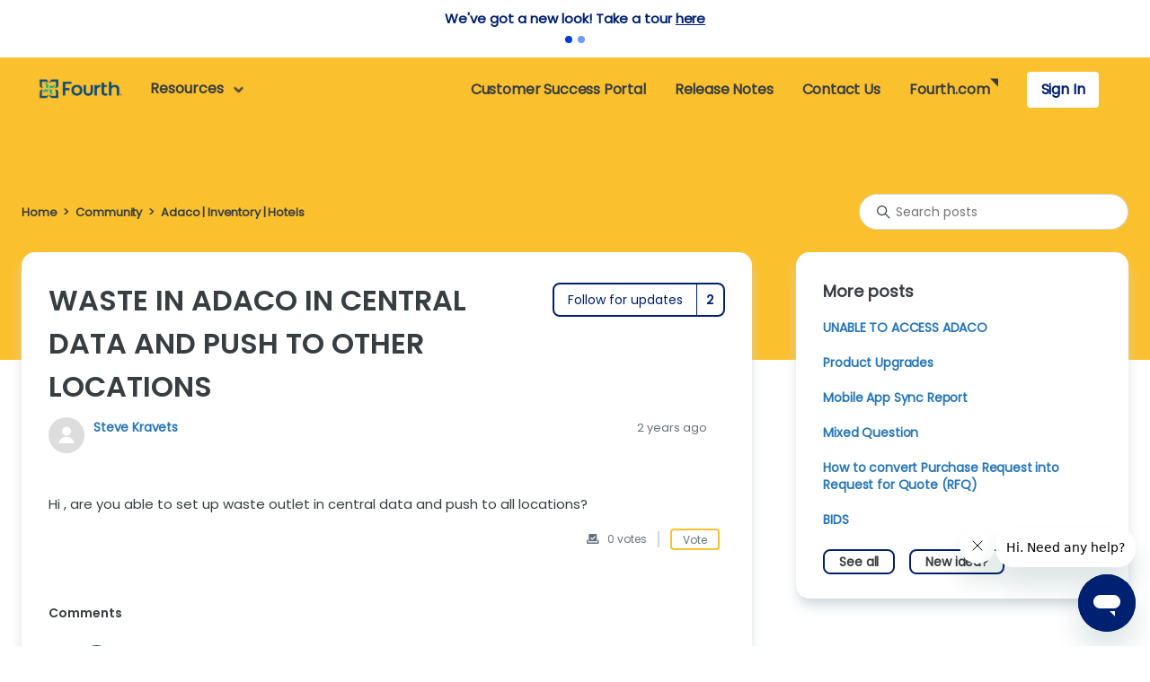

--- FILE ---
content_type: text/html; charset=utf-8
request_url: https://help.hotschedules.com/hc/en-us/community/posts/22095340416013-WASTE-IN-ADACO-IN-CENTRAL-DATA-AND-PUSH-TO-OTHER-LOCATIONS
body_size: 18545
content:
<!DOCTYPE html>
<html dir="ltr" lang="en-US">
<head>
  <meta charset="utf-8" />
  <!-- v26819 -->


  <title>WASTE IN ADACO IN CENTRAL DATA AND PUSH TO OTHER LOCATIONS  &ndash; Fourth &amp; HotSchedules Customer Success Portal</title>

  

  <meta name="description" content="Hi , are you able to set up waste outlet in central data and push to all locations?" /><meta property="og:image" content="https://help.hotschedules.com/hc/theming_assets/01K9T8NG98T0ATCE4HCY6D0K71" />
<meta property="og:type" content="website" />
<meta property="og:site_name" content="Fourth &amp; HotSchedules Customer Success Portal" />
<meta property="og:title" content="WASTE IN ADACO IN CENTRAL DATA AND PUSH TO OTHER LOCATIONS" />
<meta property="og:description" content="Hi , are you able to set up waste outlet in central data and push to all locations? " />
<meta property="og:url" content="http://help.hotschedules.com/hc/en-us/community/posts/22095340416013-WASTE-IN-ADACO-IN-CENTRAL-DATA-AND-PUSH-TO-OTHER-LOCATIONS" />
<link href="https://help.hotschedules.com/hc/en-us/community/posts/22095340416013-WASTE-IN-ADACO-IN-CENTRAL-DATA-AND-PUSH-TO-OTHER-LOCATIONS" rel="canonical">

  <link rel="stylesheet" href="//static.zdassets.com/hc/assets/application-f34d73e002337ab267a13449ad9d7955.css" media="all" id="stylesheet" />
  <link rel="stylesheet" type="text/css" href="/hc/theming_assets/806284/509327/style.css?digest=42692905814029">

  <link rel="icon" type="image/x-icon" href="/hc/theming_assets/01K9T8PCFNMH0AJCYJRKF2H5VC">

    <script async src="https://www.googletagmanager.com/gtag/js?id=G-309717204"></script>
<script>
  window.dataLayer = window.dataLayer || [];
  function gtag(){dataLayer.push(arguments);}
  gtag('js', new Date());
  gtag('config', 'G-309717204');
</script>


  <meta content="width=device-width, initial-scale=1.0" name="viewport" />
<!-- NRO form -->
<META HTTP-EQUIV="Content-type" CONTENT="text/html; charset=UTF-8">
<!-- Google Tag Manager -->
<script>(function(w,d,s,l,i){w[l]=w[l]||[];w[l].push({'gtm.start':
new Date().getTime(),event:'gtm.js'});var f=d.getElementsByTagName(s)[0],
j=d.createElement(s),dl=l!='dataLayer'?'&l='+l:'';j.async=true;j.src=
'https://www.googletagmanager.com/gtm.js?id='+i+dl;f.parentNode.insertBefore(j,f);
})(window,document,'script','dataLayer','GTM-TLD5RJ4');</script>
<!-- End Google Tag Manager -->

<!-- Google Fonts: Open Sans, Roboto Slab -->
<link rel="preconnect" href="https://fonts.googleapis.com">
<link rel="preconnect" href="https://fonts.gstatic.com" crossorigin>
<link href="https://fonts.googleapis.com/css2?family=Open+Sans:ital,wght@0,300;0,400;0,500;0,600;0,700;0,800;1,300;1,400;1,500;1,600;1,700;1,800&family=Roboto+Slab:wght@100;200;300;400;500;600;700;800;900&display=swap" rel="stylesheet">
  
<!-- JQuery -->
<script src="https://code.jquery.com/jquery-3.7.1.min.js" integrity="sha256-/JqT3SQfawRcv/BIHPThkBvs0OEvtFFmqPF/lYI/Cxo=" crossorigin="anonymous"></script>

<!-- Vue Framework -->
<script src="https://cdn.jsdelivr.net/combine/npm/vue@2.6.12/dist/vue.min.js,npm/survey-vue@1.9.72,npm/survey-vue-ui@1.9.72,npm/vue-spinner@1.0.3/dist/vue-spinner.min.js"></script>
  
<!-- Detect framework for user meta data on main support form -->
<script src="https://cdnjs.cloudflare.com/ajax/libs/Detect.js/2.2.2/detect.min.js" integrity="sha512-iNuMM5cmiXDvk4VCTp6UEbDwYy/dA3CFTTYKB6/V+LD62S58TQZ+sykXzhmVT1QvqHD39ZhecsPGXjZUaIuSWQ==" crossorigin="anonymous" referrerpolicy="no-referrer"></script>


<!-- Web Widget Customization -->
<script type="text/javascript">
  var HC = window.HC || {};
  HC.templates = {};
  HC.SETTINGS = HC.SETTINGS || {};

  HC.USER = "";
  Vue.options.delimiters = ["{[{", "}]}"];

	window.zESettings = {
  	webWidget: {
  		color: {
        articleLinks: '#FF9900'
      },
  		answerBot: {
  			title: {
  				'*': "Fourth Enterprises LLC"
  			},
  			avatar: {
  				name: {
  					'*': 'Fourth'
  				}
  			},
  			search: {
  				labels: ['for_answerbot']
  			},
  			contactOnlyAfterQuery: true
  		},
  		contactForm: {
  			ticketForms: [{id: 1900000016367}]
  		},
  		chat: {
  			departments: {
  				enabled: ["1. HotSchedules", "1.1 PeopleMatter/Hiring Manager", "1.2 Fuego", "2. Macromatix"]
  			}
  		}
  	}
  }
</script>

<script>
  var cfaRules = [{"fieldType":"tagger","field":27990808,"value":"product_16","select":[29055827,28917758],"formId":98337,"requireds":[28917758,29055827]}];</script>

<script type="text/javascript">
(function() {
  var didInit = false;
  function initMunchkin() {
    if(didInit === false) {
      didInit = true;
      Munchkin.init('144-GQL-770');
    }
  }
  var s = document.createElement('script');
  s.type = 'text/javascript';
  s.async = true;
  s.src = '//munchkin.marketo.net/munchkin.js';
  s.onreadystatechange = function() {
    if (this.readyState == 'complete' || this.readyState == 'loaded') {
      initMunchkin();
    }
  };
  s.onload = initMunchkin;
  document.getElementsByTagName('head')[0].appendChild(s);
})();
</script>

<!-- Redirect article voting form to feedback recieved page -->
<script>
if (document.referrer.includes('13366863371917') 
  && (window.location.href.indexOf("/requests/new?ticket_form_id=13366863371917") === -1)) { 
    window.location.href = 'https://help.hotschedules.com/hc/p/feedback';
}
</script>
  
<!-- Redirect site survey form to feedback recieved page -->
<script>
if (document.referrer.includes('28532468642189') 
  && (window.location.href.indexOf("/requests/new?ticket_form_id=28532468642189") === -1)) { 
    window.location.href = 'https://help.hotschedules.com/hc/p/feedback';
}
</script>

<!-- Custom CFA Fonts -->
<style type="text/css">
 @font-face {
   font-family: "Chicken-Hut";
   src: url("/hc/theming_assets/01JJPQTD76C4P2N2MPGGFHJ9S3");
   src: url("/hc/theming_assets/01JJPQTD76C4P2N2MPGGFHJ9S3") format("otf"), 
 
   url("/hc/theming_assets/01JJPQTK2KXXPTKMZ2Z38H9EEE") format("woff2"), 
   url("/hc/theming_assets/01JJPQTET0J4NC4Q398KN2T8QG") format("truetype");
   font-weight: normal;
   font-style: normal;
 }
  
@font-face {
  font-family: "poppins_regular";
  src: url("/hc/theming_assets/01JFDVV03A6M8115YR6WPW7T8A");
  src: url("/hc/theming_assets/01JFDVV03A6M8115YR6WPW7T8A") format("otf"), 
  url("/hc/theming_assets/01JFDVV2T5JEQ4NY292RW82Y2C") format("woff2"), 
  url("/hc/theming_assets/01JFDVV1GD4Q5KJX70CWPTB1ZB") format("truetype");
  font-weight: normal;
  font-style: normal;
}

@font-face {
  font-family: "poppins_italic";
  src: url("/hc/theming_assets/01JFDVTTDZQKPCZRFZR2DAQJH9");
  src: url("/hc/theming_assets/01JFDVTTDZQKPCZRFZR2DAQJH9") format("otf"), 
  url("/hc/theming_assets/01JFDVTX2TW74F736XJDKMXE75") format("woff2"), 
  url("/hc/theming_assets/01JFDVTVT7G4F2370NKEFT4Q6A") format("truetype");
  font-weight: normal;
  font-style: normal;
}

@font-face {
  font-family: "poppins_bold";
  src: url("/hc/theming_assets/01JFDVTM7XP3M33ZY5N7E65FKZ");
  src: url("/hc/theming_assets/01JFDVTM7XP3M33ZY5N7E65FKZ") format("otf"), 
  url("/hc/theming_assets/01JFDVTQ63Q6D58X6AWDQQBQMA") format("woff2"), 
  url("/hc/theming_assets/01JFDVTNRBVT0DRG4HQWJSKSG2") format("truetype");
  font-weight: normal;
  font-style: normal;
}
  
@font-face {
  font-family: "poppins_semibold";
  src: url("/hc/theming_assets/01K0YVZWX3C1JE8J86A6D0GAGV");
  src: url("/hc/theming_assets/01K0YVZWX3C1JE8J86A6D0GAGV") format("otf"), 
  url("/hc/theming_assets/01K0YVZYPPN6KFVQ3F3NT568V7") format("woff2"), 
  url("/hc/theming_assets/01K0YVZXVM9XCQH4XBF7T0NC6Y") format("truetype");
  font-weight: normal;
  font-style: normal;
}
  
 
</style> 
  
<!-- Font Awesome -->
<link rel="stylesheet" href="https://cdnjs.cloudflare.com/ajax/libs/font-awesome/6.4.0/css/all.min.css">
  
</head>
<body class="community-enabled">
  
  
  

  <a class="skip-navigation" tabindex="1" href="#main-content">Skip to main content</a>

<div class="alertbox">
    <div id="alertText"></div>
    <div class="alertRadios"></div>
</div>

<header class="header" id="community-header">
  
<!--  LOGO  -->
  <div class="header-left">
      <div class="logo">
        <a title="Home" href="/hc/en-us">
          <img src="/hc/theming_assets/01K9T8NG98T0ATCE4HCY6D0K71" alt="Fourth &amp; HotSchedules Customer Success Portal Help Center home page" />
        </a>
      </div>
	</div>
  
<!-- NAV LINKS -->
  <div class="nav-wrapper">
    
<!--   Hamburger Menu   -->
    <button class="menu-button" aria-controls="user-nav" aria-expanded="false" aria-label="Toggle navigation menu">
      <svg xmlns="http://www.w3.org/2000/svg" width="16" height="16" focusable="false" viewBox="0 0 16 16" class="icon-menu">
        <path fill="none" stroke="white" stroke-linecap="round" d="M1.5 3.5h13m-13 4h13m-13 4h13"/>
      </svg>
    </button>
    
<!-- ALL LINKS -->
    <nav class="user-nav" id="user-nav">
      
<!--   RESOURCES DROP DOWN     -->
        <div class="home-dd hc-nav-links" id="nav-resources-wrapper">
            <button class="home-dd-btn" >
              <span id="nav-resources" >Resources</span>
              <img id="arr-down" src="/hc/theming_assets/01JYJ2MEF6T5RZMNF5R5TN0MNQ" alt="down arrow icon">
              <i class="fa-solid fa-angle-down"></i>
            </button>
            <div class="home-dd-menu" id="home-dd-menu" role="menu">
              <div class="home-dd-menu-links">
                <div class="dd-cats dd-cats-hc" id='dd-cats-1'>
                  <h3 class='dd-cat-h3 dd-cat-h3-hc'>Workforce Management</h3>
                  <div class="dd-cats-box" id='dd-cats-append'></div>
                </div>
                <div class="dd-cats dd-cats-hc" id='dd-cats-2'>
                  <h3 class='dd-cat-h3 dd-cat-h3-hc'>Inventory Management</h3>
                  <div class="dd-cats-box" id='dd-cats-im-append'></div>
                </div>
                <div class="dd-cats dd-cats-hc" id='dd-cats-123'>
                  <h3 class='dd-cat-h3 dd-cat-h3-hc'>Other</h3>
                  <div class="dd-cats-box" id='dd-cats-other-append'></div>
                </div>
                <div class="dd-cats dd-cats-comm" id='dd-topics-wfm'>
                  <h3 class='dd-cat-h3 dd-cat-h3-comm'>Workforce Management</h3>
                  <div class="dd-cats-box" id="dd-append-topics-wfm">
                  	<a href="/hc/p/community_hotschedules">Hotschedules</a>
                    <a href="/hc/p/community_wfm">Workforce Management (WFM)</a>
                    <a href="/hc/p/community_mobile">Mobile & Apps</a>
                  </div>
                </div>
                <div class="dd-cats dd-cats-comm" id='dd-topics-im'>
                  <h3 class='dd-cat-h3 dd-cat-h3-comm'>Inventory Management</h3>
                  <div class="dd-cats-box" id="dd-append-topics-im">
                  	<a href="/hc/p/community_adaco">Adaco | Inventory | Hotels</a>
                    <a href="/hc/p/community_inventory">Inventory Management</a>
                    <a href="/hc/p/community_im_mobile">Mobile & Apps</a>
                  </div>
                </div>
                <div class="dd-cats dd-cats-comm" id='dd-topics-other'>
                  <h3 class='dd-cat-h3 dd-cat-h3-comm'>Other</h3>
                  <div class="dd-cats-box" id="dd-append-topics-other"></div>
                </div>
              </div>
            </div>
        </div>
<!--   END RESOURCES DROP DOWN     -->
      
<!-- RIGHT SIDE LINKS -->
      <div id="user-nav-nav">
        
        <div class="mobile-nav-dd">
        	<div id="user-nav-products" class="hc-nav-links indent-links">
              <p class="hc-nav-links">Workforce Management</p>
              <img id="arr-rt" src="/hc/theming_assets/01JJPQTBZAEVE7JXN3CC7K6PNK" alt="right arrow icon">
            </div>
        	<div id="user-nav-add-resources" class="hc-nav-links indent-links">
              <p class="hc-nav-links" >Inventory Management</p>
              <img id="arr-rt" src="/hc/theming_assets/01JJPQTBZAEVE7JXN3CC7K6PNK" alt="right arrow icon">
            </div>
					<div id="user-nav-other" class="hc-nav-links indent-links">
              <p class="hc-nav-links" >Other</p>
              <img id="arr-rt" src="/hc/theming_assets/01JJPQTBZAEVE7JXN3CC7K6PNK" alt="right arrow icon">
            </div>
        </div>

        		
        	<div id="user-nav-topic-wfm" class="hc-nav-links indent-links-comm">
              <p class="hc-nav-links">Workforce Management</p>
              <img id="arr-rt" src="/hc/theming_assets/01JJPQTBZAEVE7JXN3CC7K6PNK" alt="right arrow icon">
            </div>
        	<div id="user-nav-topic-im" class="hc-nav-links indent-links-comm">
              <p class="hc-nav-links">Inventory Management</p>
              <img id="arr-rt" src="/hc/theming_assets/01JJPQTBZAEVE7JXN3CC7K6PNK" alt="right arrow icon">
            </div>
            <div id="user-nav-topic-other" class="hc-nav-links indent-links-comm">
              <p class="hc-nav-links">Other</p>
              <img id="arr-rt" src="/hc/theming_assets/01JJPQTBZAEVE7JXN3CC7K6PNK" alt="right arrow icon">
            </div>
        
        
            <div id="user-nav-community" class="hc-nav-links hc-nav-link">
              <a class="hc-nav-links" id='commLink' href="/hc/en-us/community/topics">Community</a>
            </div>
        		<div id="user-nav-notes" class="hc-nav-links hc-nav-link" >
              <a class="hc-nav-links" href="/hc/en-us/categories/203261147">Release Notes</a>
            </div>
            <div id="user-nav-request" class="hc-nav-links hc-nav-link" >
              <a class="hc-nav-links" href="/hc/requests/new">Contact Us</a>
            </div>
            <div id="user-nav-fourth" class="hc-nav-links hc-nav-link" >
              <a target="_blank" class="hc-nav-links" href="https://www.fourth.com/">Fourth.com</a>
              <svg width="10" height="10" viewBox="0 0 10 10" fill="none" xmlns="http://www.w3.org/2000/svg"><path d="M10 0H0L10 10V0Z" fill="#FFF"/></svg>
            </div>
        		
        		
        
        

<!--     SIGN IN/PROFILE LINKS     -->
        <div id="user-nav-account-border">
            
          <div id="user-nav-account"><a rel="nofollow" data-auth-action="signin" title="Opens a dialog" role="button" href="/hc/en-us/signin?return_to=https%3A%2F%2Fhelp.hotschedules.com%2Fhc%2Fen-us%2Fcommunity%2Fposts%2F22095340416013-WASTE-IN-ADACO-IN-CENTRAL-DATA-AND-PUSH-TO-OTHER-LOCATIONS">Sign In</a></div>
            
        </div>
        
        
      </div>
      
      
      
      
 <!--     Collapsible Nav Product Menu     -->
        
        <div id="nav-product-menu" class="hc-collapse-sub-menu" style="display: none;">
        	<div class="back-to-main" id="back-to-main-1">
            <img src="/hc/theming_assets/01JYJ2M8SB9WS7Y94PA9SJ2N5H" />
            <p>Workforce Management</p>
          </div>
          <div id="append-wfm-menu" class="sub-menu-list"></div>
        </div>
      
        <div id="nav-add-res-menu" class="hc-collapse-sub-menu" style="display: none;">
        	<div class="back-to-main" id="back-to-main-2">
            <img src="/hc/theming_assets/01JYJ2M8SB9WS7Y94PA9SJ2N5H" />
            <p>Inventory Management</p>
          </div>
          <div id="append-im-menu" class="sub-menu-list"></div>
        </div>
      
      	<div id="nav-other-menu" class="hc-collapse-sub-menu" style="display: none;">
        	<div class="back-to-main" id="back-to-main-123">
            <img src="/hc/theming_assets/01JYJ2M8SB9WS7Y94PA9SJ2N5H" />
            <p>Other</p>
          </div>
          <div id="append-other-menu" class="sub-menu-list"></div>
        </div>
      
      	<div id="nav-topics-wfm-menu" class="hc-collapse-sub-menu" style="display: none;">
        	<div class="back-to-main" id="back-to-main-3">
            <img src="/hc/theming_assets/01JYJ2M8SB9WS7Y94PA9SJ2N5H" />
            <p>Workforce Management</p>
          </div>
          <div id="append-topics-wfm-menu" class="sub-menu-list">
          		<a href="/hc/p/community_hotschedules">Hotschedules</a>
            	<a href="/hc/p/community_wfm">Workforce Management (WFM)</a>
            	<a href="/hc/p/community_mobile">Mobile & Apps</a>
          </div>
        </div>
      
      	<div id="nav-topics-im-menu" class="hc-collapse-sub-menu" style="display: none;">
        	<div class="back-to-main" id="back-to-main-4">
            <img src="/hc/theming_assets/01JYJ2M8SB9WS7Y94PA9SJ2N5H" />
            <p>Inventory Management</p>
          </div>
          <div id="append-topics-im-menu" class="sub-menu-list">
          	<a href="/hc/p/community_adaco">Adaco | Inventory | Hotels</a>
            <a href="/hc/p/community_inventory">Inventory Management</a>
            <a href="/hc/p/community_im_mobile">Mobile & Apps</a>
          </div>
        </div>

        <div id="nav-topics-other-menu" class="hc-collapse-sub-menu" style="display: none;">
        	<div class="back-to-main" id="back-to-main-345">
            <img src="/hc/theming_assets/01JYJ2M8SB9WS7Y94PA9SJ2N5H" />
            <p>Other</p>
          </div>
          <div id="append-topics-other-menu" class="sub-menu-list"></div>
        </div>
      
      	<div id="nav-prof-menu" class="hc-collapse-sub-menu" style="display: none;">
        	<div class="back-to-main" id="back-to-main-5">
            <img src="/hc/theming_assets/01JYJ2M8SB9WS7Y94PA9SJ2N5H" />
            <p>Profile</p>
          </div>
          <div id="prof-menu" class="sub-menu-list">
              <a class="my-activities" href="/hc/requests" role="menuitem">
                        My activities
              </a>
              
          </div>
        </div>
      
      <div class="navy-bar"></div>
      
    </nav>
  </div>
</header>


<!-- Site Survey Pop Up -->
  
  <div class="pop-up-block" style="display:none;"></div>

<!-- End Site Survey Pop Up -->



<script>

<!-- UPDATE COMMUNITY HEADER -->

function updateCommunityHeader() {
    var headerBG = document.querySelector('.header');
  	var commLink = document.querySelector('#commLink');
  	var userLink = document.querySelector('#user-nav-account');
  	var commHover = document.querySelectorAll('.hc-nav-links');
  	var navAccBorder = document.querySelectorAll('#user-nav-account-border');
  
  	var navCommA = document.querySelector('#user-nav-community a');
  	var navReqA = document.querySelector('#user-nav-request a');
  	var navNotesA = document.querySelector('#user-nav-notes a');
  	var navFourthA = document.querySelector('#user-nav-fourth a');
  	var navAddResA = document.querySelector('#user-nav-add-resources a');
  	var navProductsA = document.querySelector('#user-nav-products a');
  	var navOutA = document.querySelector('#user-nav-out a');
  	var navArrow = document.querySelector('#user-nav-fourth path');
  	var colorLogo = document.querySelector('.logo img');
  	var navResDD = document.querySelector('#nav-resources');
  	var downCaret = document.querySelector('#arr-down');
  	var burgerMenu = document.querySelector('.menu-button path');  
  
  	var url = window.location.href;
  	if (url.includes('/community/') || url.includes('/p/community_')) {
  		if (headerBG) {
  			headerBG.style.backgroundColor = "#FBC02D";
        headerBG.style.border = "1px solid #FBC02D";
   		};
  		if (commLink) {
  			commLink.textContent = "Customer Success Portal";
        commLink.setAttribute('href', '/hc/en-us');
    	};
      if (userLink) { userLink.style.color = "#373E42"; };
      if (navCommA) { navCommA.style.color = "#373E42"; };
      if (navReqA) { navReqA.style.color = "#373E42"; };
      if (navNotesA) { navNotesA.style.color = "#373E42"; };
      if (navFourthA) {navFourthA.style.color = "#373E42"; };
      if (navResDD) {navResDD.style.color = "#373E42";};
      if (navAddResA) {navAddResA.style.color = "#373E42"; };
      if (navProductsA) { navProductsA.style.color = "#373E42"; };
      if (navOutA) { navOutA.style.color = "#373E42 !important"; };
  		if (commHover) { commHover.forEach((cH) => { cH.style.color = "#373E42"; }) };
      if (navArrow) { navArrow.setAttribute('fill', '#373E42'); };
  		if (colorLogo) { colorLogo.setAttribute('src', '/hc/theming_assets/01K9T911N99PZ5SZ00S1V8WR9P'); };
      if (downCaret) {
  			downCaret.setAttribute('src', '/hc/theming_assets/01JWV4NYG8MF8R9XAX2DCM12FJ');
  			downCaret.style.maxWidth = '25px';
  		};
  		if(burgerMenu) { burgerMenu.setAttribute('stroke', '#373E42') };
  		
      
  		var css = `
          .hc-nav-links:hover { background-color: #E1AC28; color: #373E42 !important; }
          .user-nav[aria-expanded="true"] #user-nav-nav #user-nav-account-border { background-color: #FBC02D; }
  				.user-nav[aria-expanded="true"] #user-nav-nav .hc-nav-links:hover, .sub-menu-list a:hover, .back-to-main:hover {background-color: #FBC02D !important}

          `;
      var style = document.createElement('style');
      style.appendChild(document.createTextNode(css));
      document.getElementsByTagName('head')[0].appendChild(style);
    };
};
  
updateCommunityHeader();

var catArray = [];
<!-- Sort Category Tiles -->
let wfmCats = ['201208537', '360002846951', '4424151466381', '14473923376397', '4406965882125'];
let imCats = ['201206908', '360002847011', '360002846991', '360005268932', '360005268992', '360005269012'];
let otherCats = ['360002827972', '12414010981773', '360000096892', '4416699737741', '360003206332', '37720415315213', '37720443393677'];
  
var catsAppend = document.querySelector("#dd-cats-append");
var appendProductMenu = document.querySelector("#append-wfm-menu");
  
var catsAppendIM = document.querySelector("#dd-cats-im-append");
var appendIMMenu = document.querySelector("#append-im-menu");
  
var catsAppendOther = document.querySelector("#dd-cats-other-append");
var appendOtherMenu = document.querySelector("#append-other-menu");
  
var ddCommTopics = document.querySelector('.dd-cats-comm');
<!-- ddCommTopics.forEach((top) => { top.style.display = 'none'; }) -->

<!-- GET CATEGORIES FROM API -->
function getCategories() {
  var api = `/api/v2/help_center/en-us/categories`
  var url = window.location.href.split('/')[5];
  if (url !== 'community') {
    fetch(api)
      .then(function(res) {
        return res.json();
      })
      .then(function(data) {
        for (var i=0; i < data.categories.length; i++){                       
          	var newCat = {
              'catName': data.categories[i].name,
              'catUrl': data.categories[i].html_url,
              'catDesc': data.categories[i].description,
              'catId': data.categories[i].id
          	}                             
						catArray.push(newCat)
        } 
        for (var i=0; i < catArray.length; i++){ 
  
  					if (catArray[i].catId == '201208537') { catArray[i].catUrl = 'https://fourth-hs.zendesk.com/hc/en-us' };
  					if (catArray[i].catId == '4424151466381') { catArray[i].catUrl = 'https://people-matter.zendesk.com/hc/en-us' };
  					
            var aEl = document.createElement('a');
            aEl.textContent = catArray[i].catName;
            aEl.setAttribute('href', catArray[i].catUrl);
  
            if (catArray[i].catDesc == 'Draft') {
              aEl.style.display = 'none';
            };
  					if (catArray[i].catName =="QuickStart") {
              aEl.setAttribute('href', 'https://help.hotschedules.com/hc/en-us/articles/4404115631245-QuickStart-Menu');
            }
  					if (catArray[i].catName =="Schoox") {
              aEl.setAttribute('href', 'https://help.hotschedules.com/hc/en-us/sections/4415006028813-SchooX-Articles');
            }
  
  					let menuId = JSON.stringify(catArray[i].catId);
  
  					if (wfmCats.includes(menuId)) {
  						catsAppend.append(aEl);
            	appendProductMenu.append(aEl.cloneNode(true));
  					} else if (imCats.includes(menuId)) {
  						catsAppendIM.append(aEl);
            	appendIMMenu.append(aEl.cloneNode(true));
  					} else if (otherCats.includes(menuId)) {
  						catsAppendOther.append(aEl);
            	appendOtherMenu.append(aEl.cloneNode(true));
  					}
  					
  			}
      })
  	.catch(function(err) {
  		console.error(err);
  	});
      
  }
}
  
getCategories();

let ignoreMenuTopics = [360001635452, 360001929051, 360001651151, 360001928991, 360001651171, 15216741181837, 360001651191, 360001916852, 360001635492, 360001929071, 360001651171, 360002003252]
let wfmMenuTopics = [23866999723917, 10640906188045, 12606152948749, 21291626948493, 34915098408589, 18230185656973, 7705309004557, 8986407193997, 360002140752];
let imMenuTopics = [360002140852, 360001715451, 360001698592, 360002127132, 360001635832, 360001788012, 4414558970637, 360001916612, 360001695992, 360001651651, 360001651591];

var topicsWFMAppend = document.querySelector("#dd-append-topics-wfm");
var topicsIMAppend = document.querySelector("#dd-append-topics-im");
var topicsOtherAppend = document.querySelector("#dd-append-topics-other");
var topicWFMMenuAppend = document.querySelector("#append-topics-wfm-menu");
var topicIMMenuAppend = document.querySelector("#append-topics-im-menu");
var topicOtherMenuAppend = document.querySelector("#append-topics-other-menu");

function getTopics() {
  var topicsAPI = '/api/v2/community/topics'
  var ddCats1 = document.querySelector("#dd-cats-1");
  var ddCats2 = document.querySelector("#dd-cats-2");
  var ddCats123 = document.querySelector("#dd-cats-123");
  var ddTopicsWFM = document.querySelector("#dd-topics-wfm");
  var ddTopicsIM = document.querySelector("#dd-topics-im");
  var ddTopicsOther = document.querySelector("#dd-topics-other");
  
  var url = window.location.href;
  if (url.includes('community')) {
    ddCats1.style.display = 'none';
    ddCats2.style.display = 'none';
    ddCats123.style.display = 'none';
    ddTopicsWFM.style.display = 'block';
    ddTopicsIM.style.display = 'block';
    ddTopicsOther.style.display = 'block';
    
    fetch(topicsAPI)
      .then(function(res) {
        return res.json();
      })
      .then(function(data) {
        data.topics.forEach(function(top){
            var aEl = document.createElement('a');
            aEl.textContent = top.name;
            aEl.setAttribute('href', top.html_url);

            let menuTopicID = top.id;
  
            if (wfmMenuTopics.includes(menuTopicID)) {
  							topicsWFMAppend.append(aEl);
                topicWFMMenuAppend.append(aEl.cloneNode(true));
  					} else if (imMenuTopics.includes(menuTopicID)) {
  							topicsIMAppend.append(aEl);
                topicIMMenuAppend.append(aEl.cloneNode(true));
  					} else if (!ignoreMenuTopics.includes(menuTopicID) && !wfmMenuTopics.includes(menuTopicID) && !imMenuTopics.includes(menuTopicID)) {
  							topicsOtherAppend.append(aEl);
                topicOtherMenuAppend.append(aEl.cloneNode(true));
  					}
  					
        })
      })
      .catch(function(err) {
        console.error(err);
      });                                           
	}

}
                                               
getTopics();
                                                 
<!-- Hamburger Menu -->
  
var userNavProducts = document.querySelector('#user-nav-products');
var userNavAddResources = document.querySelector('#user-nav-add-resources');
var userNavOther = document.querySelector('#user-nav-other');
var userNavTopicsWFM = document.querySelector('#user-nav-topic-wfm'); 
var userNavTopicsIM = document.querySelector('#user-nav-topic-im');
var userNavTopicsOther = document.querySelector('#user-nav-topic-other');
var userNavProf = document.querySelector('#user-nav-account-border .user-info .dropdown-toggle');
  
var navProductMenu = document.querySelector('#nav-product-menu');
var navAddResMenu = document.querySelector('#nav-add-res-menu');
var navOtherMenu = document.querySelector('#nav-other-menu');
var navTopicWFMMenu = document.querySelector('#nav-topics-wfm-menu');
var navTopicIMMenu = document.querySelector('#nav-topics-im-menu');
var navTopicOtherMenu = document.querySelector('#nav-topics-other-menu');
var navProfMenu = document.querySelector('#nav-prof-menu');
  
var navResWrap = document.querySelector('#nav-resources-wrapper');
var userNavNav = document.querySelector('#user-nav-nav');
  
var backToMain1 = document.querySelector('#back-to-main-1');
var backToMain2 = document.querySelector('#back-to-main-2');
var backToMain123 = document.querySelector('#back-to-main-123');
var backToMain3 = document.querySelector('#back-to-main-3');
var backToMain4 = document.querySelector('#back-to-main-4');
var backToMain345 = document.querySelector('#back-to-main-345');
var backToMain5 = document.querySelector('#back-to-main-5');

if (userNavProducts) {
  userNavProducts.addEventListener('click', function(){
    navProductMenu.style.display = "block";
    navResWrap.style.display = "none";
    userNavNav.style.display = "none";
  });
}
  
if (backToMain1) {
  backToMain1.addEventListener('click', function(){
    navProductMenu.style.display = "none";
    navResWrap.style.display = "flex";
    userNavNav.style.display = "flex";
  });
}
  
if (userNavAddResources) {
  userNavAddResources.addEventListener('click', function(){
    navAddResMenu.style.display = "block";
    navResWrap.style.display = "none";
    userNavNav.style.display = "none";
  });
}
  
if (backToMain2) {
  backToMain2.addEventListener('click', function(){
    navAddResMenu.style.display = "none";
    navResWrap.style.display = "flex";
    userNavNav.style.display = "flex";
  });
}
  
if (userNavOther) {
  userNavOther.addEventListener('click', function(){
    navOtherMenu.style.display = "block";
    navResWrap.style.display = "none";
    userNavNav.style.display = "none";
  });
}
  
if (backToMain123) {
  backToMain123.addEventListener('click', function(){
    navOtherMenu.style.display = "none";
    navResWrap.style.display = "flex";
    userNavNav.style.display = "flex";
  });
}
  
if (userNavTopicsWFM) {
  userNavTopicsWFM.addEventListener('click', function(){
    navTopicWFMMenu.style.display = "block";
    navResWrap.style.display = "none";
    userNavNav.style.display = "none";
  });
}
  
if (backToMain3) {
  backToMain3.addEventListener('click', function(){
    navTopicWFMMenu.style.display = "none";
    navResWrap.style.display = "flex";
    userNavNav.style.display = "flex";
  });
}
  
if (userNavTopicsIM) {
  userNavTopicsIM.addEventListener('click', function(){
    navTopicIMMenu.style.display = "flex";
    navResWrap.style.display = "none";
    userNavNav.style.display = "none";
  });
}
  
if (backToMain4) {
  backToMain4.addEventListener('click', function(){
    navTopicIMMenu.style.display = "none";
    navResWrap.style.display = "flex";
    userNavNav.style.display = "flex";
  });
}

if (userNavTopicsOther) {
  userNavTopicsOther.addEventListener('click', function(){
    navTopicOtherMenu.style.display = "flex";
    navResWrap.style.display = "none";
    userNavNav.style.display = "none";
  });
}

if (backToMain345) {
  backToMain345.addEventListener('click', function(){
    navTopicOtherMenu.style.display = "none";
    navResWrap.style.display = "flex";
    userNavNav.style.display = "flex";
  });
}
  
var windowWidth = document.documentElement.clientWidth;
  
if (windowWidth < 1149) {
                      
  if (userNavProf) {
    userNavProf.addEventListener('click', function(){
      navProfMenu.style.display = "flex";
      navResWrap.style.display = "none";
      userNavNav.style.display = "none";
    });
  }

  if (backToMain5) {                  
    backToMain5.addEventListener('click', function(){
      navProfMenu.style.display = "none";
      navResWrap.style.display = "flex";
      userNavNav.style.display = "flex";
    });
  }

}
  
<!-- Handle Resize -->
  
function windowResize(){
  var windowWidth = document.documentElement.clientWidth;
  var url = window.location.href;
  
  if (window.location.href.includes('community')) {
    if (windowWidth < 1149) {
			userNavProducts.style.display = "none";
      userNavAddResources.style.display = "none";
      userNavOther.style.display = "none";
    }
  }
  
  if (!window.location.href.includes('community')) {
    if (windowWidth < 1149) {
			userNavTopicsWFM.style.display = "none";
      userNavTopicsIM.style.display = "none";
  		userNavTopicsOther.style.display = "none";
    }
  }
}
windowResize();
window.addEventListener('resize', windowResize)
  
<!-- Resources Button DropDown -->
  
  var dropDownBtn = document.querySelector('.home-dd');
  var dropDownMenu = document.querySelector('.home-dd-menu');
  
  dropDownBtn.addEventListener('click', function(){
  	var windowWidth = document.documentElement.clientWidth;
  	if (windowWidth > 1149) {
 		  if(dropDownMenu.style.display === 'none') {
  			dropDownMenu.style.display = 'block';
  		} else {
  			dropDownMenu.style.display = 'none'
  		}
    } 
  })
  

  
<!-- ALERT BOX -->
  
var alertBox = document.querySelector('.alertbox');
var alertTextEl = document.querySelector('#alertText');
var liveAlerts = [];
var alertInterval;
var alertIndex = 0;
const size = 100;
  


function getAlerts () {

  

    if (true) { 
      if (true) { liveAlerts.push("&lt;p&gt;We&#39;ve got a new look! Take a tour &lt;a href=&#39;https://help.hotschedules.com/hc/en-us/articles/38381885116429-Unveiling-the-new-Fourth-Customer-Success-Portal-2025&#39;&gt;here&lt;/a&gt;&lt;/p&gt;") }
    };
    if (true) { 
      if (true) { liveAlerts.push("&lt;p&gt;We’re aware of an issue with unintended Release Note notifications. Read more&lt;a href=&#39;https://help.hotschedules.com/hc/en-us/community/posts/42075608231437-Unintended-Release-Note-Notifications&#39;&gt; here&lt;/a&gt;") }
    };
    if (true) { 
      if (false) { liveAlerts.push("&lt;p&gt;New from 1st October 2025: UK &lt;a href=&#39;https://help.hotschedules.com/hc/en-us/articles/37231986318349-WFM-UK-HR-UK-Employment-History-Conflict-Resolution&#39;&gt;Employment History Conflict Resolution&lt;/a&gt; will be supported for Employment Changes in HR.&lt;/p&gt;") }
    };
    if (false) { 
      if (false) { liveAlerts.push("&lt;p&gt;&lt;/p&gt;") }
    };
    if (false) { 
      if (false) { liveAlerts.push("&lt;p&gt;&lt;/p&gt;") }
    };

  

  alertCycle();

}
  
function decodeHtmlEntities(encodedString) {
  const tempElement = document.createElement('div');
  tempElement.innerHTML = encodedString;
  return tempElement.textContent || tempElement.innerText;
}
  
function alertCycle() {
  if (liveAlerts.length > 0) {
    alertBox.style.display = "flex";
  
  if (liveAlerts.length === 1){
  	for (var i = 0; i < liveAlerts.length; i++) {
      var textSlideEl = document.createElement("div");
      let decodedHtml = decodeHtmlEntities(liveAlerts[i]);
      textSlideEl.innerHTML = decodedHtml;
      textSlideEl.setAttribute("class", "textSlide");
      alertTextEl.append(textSlideEl);
    }
  } else {

    for (var i = 0; i < liveAlerts.length; i++) {
      var textSlideEl = document.createElement("div");
      let decodedHtml = decodeHtmlEntities(liveAlerts[i]);
      textSlideEl.innerHTML = decodedHtml;
      textSlideEl.setAttribute("class", "textSlide");
      alertTextEl.append(textSlideEl);
    }

    var clone = document.createElement("div");
  	let decodedClone = decodeHtmlEntities(liveAlerts[0]);
    clone.innerHTML = decodedClone;
    clone.setAttribute("class", "textSlide");
    alertTextEl.append(clone);

    var radioSlideEl = document.querySelector(".alertRadios");

    for (var i = 0; i < liveAlerts.length; i++) {
      var radioEl = document.createElement("span");
      radioEl.setAttribute("class", "radioBtn");
      radioSlideEl.append(radioEl);
    }

    var radioArray = document.querySelectorAll(".radioBtn");
    radioArray[0].classList.add("radioBtn--selected");

<!--     //alertTextEl.style.transform = 'translateX(' + (-size * alertIndex) + '%)' -->

    alertInterval = setInterval(function () {
      var removeI = alertIndex;
      var newIndex = alertIndex+1
      if(newIndex == liveAlerts.length){
        newIndex = 0;
      }
      radioArray[removeI].classList.remove("radioBtn--selected");
      radioArray[newIndex].classList.add("radioBtn--selected");
      alertTextEl.style.transition = "transform 0.4s ease-in-out";
      removeI++;
      alertIndex++;
      alertTextEl.style.transform = "translateX(" + -size * alertIndex + "%)";

      if (removeI == liveAlerts.length) {
        removeI = 0;
      }
    }, 5000);

    alertTextEl.addEventListener("transitionend", () => {
      if (alertIndex === liveAlerts.length) {
        alertTextEl.style.transition = "none";
        alertIndex = 0;
        alertTextEl.style.transform =
          "translateX(" + -size * alertIndex + "%)";
      }
    });
  }
  }
  
}
  
if (!window.location.href.includes('ticket_form_id=28532468642189') && !window.location.href.includes('/feedback')) { 
  getAlerts();
}


</script>


<script>

$('.home-dd-btn').on('click', function () {
    $(this).toggleClass('acc-item-title-active')
    $('.mobile-nav-dd').slideToggle()
});

</script>

  <main role="main">
    <div class="subnav-cont subnav-cont-comm">
    <nav class="sub-nav">
      <ol class="breadcrumbs">
  
    <li title="Fourth &amp; HotSchedules Customer Success Portal">
      
        <a href="/hc/en-us">Fourth &amp; HotSchedules Customer Success Portal</a>
      
    </li>
  
    <li title="Community">
      
        <a href="/hc/en-us/community/topics">Community</a>
      
    </li>
  
    <li title="Adaco | Inventory | Hotels">
      
        <a href="/hc/en-us/community/topics/360001635492-Adaco-Inventory-Hotels">Adaco | Inventory | Hotels</a>
      
    </li>
  
</ol>

      <div class="search-container">
        <svg xmlns="http://www.w3.org/2000/svg" width="12" height="12" focusable="false" viewBox="0 0 12 12" class="search-icon">
          <circle cx="4.5" cy="4.5" r="4" fill="none" stroke="currentColor"/>
          <path stroke="currentColor" stroke-linecap="round" d="M11 11L7.5 7.5"/>
        </svg>
        <form role="search" class="search" data-search="" action="/hc/en-us/search" accept-charset="UTF-8" method="get"><input type="hidden" name="utf8" value="&#x2713;" autocomplete="off" /><input type="hidden" name="topic" id="topic" value="360001635492" autocomplete="off" />
<input type="search" name="query" id="query" placeholder="Search posts" aria-label="Search posts" /></form>
      </div>
    </nav>
</div>

<div class="container">

  <div class="post-container article-container">
      <article id="main-content" class="article">
        <header class="post-header">
          <div class="post-title">
            <h1 title="WASTE IN ADACO IN CENTRAL DATA AND PUSH TO OTHER LOCATIONS ">
              WASTE IN ADACO IN CENTRAL DATA AND PUSH TO OTHER LOCATIONS 
              
            </h1>
            

            

            
            
          </div>
          
            <div class="community-follow">
              <div data-helper="subscribe" data-json="{&quot;item&quot;:&quot;post&quot;,&quot;url&quot;:&quot;/hc/en-us/community/posts/22095340416013-WASTE-IN-ADACO-IN-CENTRAL-DATA-AND-PUSH-TO-OTHER-LOCATIONS/subscription.json&quot;,&quot;follow_label&quot;:&quot;Follow&quot;,&quot;unfollow_label&quot;:&quot;Unfollow&quot;,&quot;follower_count&quot;:2,&quot;can_subscribe&quot;:true,&quot;is_subscribed&quot;:false}"></div>
            </div>
          
        </header>

        <section class="post-info-container">
          <div class="post-info">
            <div class="post-author">
              <div class="avatar post-avatar">
                
                <img src="https://secure.gravatar.com/avatar/3a1a9d779bb5d84f7c1bb0be2b438b37?default=https%3A%2F%2Fassets.zendesk.com%2Fhc%2Fassets%2Fdefault_avatar.png&amp;r=g" alt="" class="user-avatar"/>
              </div>
              <div class="post-meta">
                <span title="Steve Kravets">
                  <a href="/hc/en-us/profiles/12133554720909-Steve-Kravets">
                    Steve Kravets
                  </a>
                </span>

                <span class="community-badge community-badge-titles">
                  
                </span>

                <ul class="meta-group meta-group-opposite">
                  
                    <li class="meta-data"><time datetime="2023-12-08T17:47:17Z" title="2023-12-08T17:47:17Z" data-datetime="relative">December 08, 2023 17:47</time></li>
                  
                </ul>
                <div class="community-badge-container-achievements">
                  

                  

                </div>
              </div>

              

              
            </div>


            <div class="post-content">
              <div class="post-body"><p>Hi , are you able to set up waste outlet in central data and push to all locations? </p></div>
            </div>
          </div>

          <div class="post-actions-wrapper">
            
            
            <div class="vote-sum">
            	<i class="fa-solid fa-check-to-slot"></i> 
              <span class="vote-count"><span>0</span></span> <span class="vote-s">votes</span>
            </div>
            <button type="button" class="vote-up post-vote-up" data-auth-action="signin" aria-label="This post was helpful" aria-pressed="false">Yes</button>
            
            

          

            <div class="post-actions actions">
              
            </div>
          </div>
        </section>

				<!-- LINKED IDEAS -->
        <section class="linked-idea-cont">
          <h2 class="linked-idea-heading ">Linked Ideas</h2>
          
          <div class="linked-idea-content">
            
          	
            
          </div>
        
        </section>

        <section class="comment-overview comment-heading-community" id="comment-overview">
        
        
        <!-- DOWNLOAD OUR APPS BUTTON -->
        <div class="download-our-app" style="display: none;">
          <h3 class="dl-label">Download Our App</h3>
          <div class="download-btns">
          	<a href="https://apps.apple.com/us/app/hotschedules/id294934058?itsct=apps_box_badge&amp;itscg=30200"><img class="dl-btn apple-dl-btn" src="https://tools.applemediaservices.com/api/badges/download-on-the-app-store/black/en-us?size=250x83&amp;releaseDate=1225411200&h=be782f8bfd2b45f5cd5e93f0fe4784bb" alt="Download on the App Store"></a>
        		<a href='https://play.google.com/store/apps/details?id=com.tdr3.hs.android&hl=en_US&gl=US&pcampaignid=pcampaignidMKT-Other-global-all-co-prtnr-py-PartBadge-Mar2515-1'><img class="dl-btn" alt='Get it on Google Play' src='https://play.google.com/intl/en_us/badges/static/images/badges/en_badge_web_generic.png'/></a>
          </div>
        </div>
				<!-- END DOWNLOAD OUR APPS SECTION -->
        
        <h2 class="comment-heading ">
          Comments
        </h2>

      </section>
        
        
        
        	<article class="comment-cont">
            <header>
              <i class="fa-regular fa-message"></i>
              <div class="comm-author">
                <img src="https://help.hotschedules.com/system/photos/360669425311/profile_image_391481612572_806284.png" alt="" class="user-avatar"/>
                <div class="comm-author-data">
                  <a href="/hc/en-us/profiles/391481612572-Chris-Webb">Chris Webb</a>
                  <span class="comm-date"><time datetime="2023-12-12T15:09:57Z" title="2023-12-12T15:09:57Z" data-datetime="relative">December 12, 2023 15:09</time></span>
                </div>
              </div>
            </header>
            <div class="comm-content">
              <div class="comm-content-inner">
                <p>Hi Steve,</p>
<p>Outlets cannot be created in the Central Purchasing module so you would need to create your waste outlets in each of your properties (locations)</p>
              </div>
            </div>
            <button type="button" class="vote-up comm-comment-vote" data-auth-action="signin" aria-label="This comment was helpful" aria-pressed="false">
              <i class="fa-regular fa-thumbs-up">
                <div class="comment-vote-count"><span class="vote-sum">0</span></div>
              </i>
            </button>
            
            <div class="comment-actions actions">
                  <div data-helper="comment-actions" data-json="{&quot;comment_id&quot;:22275590216717,&quot;parent_id&quot;:22095340416013,&quot;parent_type&quot;:&quot;CommunityPost&quot;}" hidden="hidden">
                  <svg xmlns="http://www.w3.org/2000/svg" width="16" height="16" focusable="false" viewBox="0 0 16 16">
                   <path fill="none" stroke="currentColor" d="M13.17 3.07l-1.64.71c-.48-.4-1.03-.72-1.63-.94l-.22-1.79a.511.511 0 00-.4-.44C8.86.54 8.44.5 8 .5c-.44 0-.86.04-1.28.11-.22.04-.38.22-.4.44l-.21 1.79c-.6.22-1.15.54-1.63.94l-1.65-.71a.491.491 0 00-.58.13c-.55.65-.99 1.4-1.29 2.21-.08.21 0 .44.18.58l1.45 1.08a4.91 4.91 0 000 1.87l-1.45 1.08c-.18.13-.25.37-.18.58.3.81.74 1.55 1.28 2.2.14.17.38.22.58.13l1.65-.71c.48.4 1.03.72 1.63.94l.21 1.79c.03.22.19.4.4.44.43.07.85.11 1.29.11.44 0 .86-.04 1.28-.11.22-.04.38-.22.4-.44l.21-1.79c.6-.22 1.15-.54 1.63-.94l1.65.71c.2.09.44.04.58-.13.54-.65.98-1.39 1.28-2.2.08-.21 0-.44-.18-.57L13.4 8.95c.07-.32.1-.63.1-.95s-.03-.63-.09-.94l1.45-1.08c.18-.13.25-.37.18-.58-.3-.81-.74-1.55-1.28-2.2a.51.51 0 00-.59-.13z"/>
                   <circle cx="8" cy="8" r="2.5" fill="none" stroke="currentColor"/>
                  </svg>
                  </div>
            </div>
            
          </article>
        
        
        
        

<!--       <ul id="comments" class="comment-list">
        
          <li id="community_comment_22275590216717" class="comment">
            
            
            <div class="comment-wrapper  comment-official ">
              <div class="comment-info">
                
                  <span class="comment-official status-label status-label-official">Official comment</span>
                

                <div class="comment-author">
                  <div class="avatar comment-avatar">
                    
                      <svg xmlns="http://www.w3.org/2000/svg" width="12" height="12" focusable="false" viewBox="0 0 12 12" class="icon-agent">
                        <path fill="currentColor" d="M6 0C2.7 0 0 2.7 0 6s2.7 6 6 6 6-2.7 6-6-2.7-6-6-6zm0 2c1.1 0 2 .9 2 2s-.9 2-2 2-2-.9-2-2 .9-2 2-2zm2.3 7H3.7c-.3 0-.4-.3-.3-.5C3.9 7.6 4.9 7 6 7s2.1.6 2.6 1.5c.1.2 0 .5-.3.5z"/>
                      </svg>
                    
                    <img src="https://help.hotschedules.com/system/photos/360669425311/profile_image_391481612572_806284.png" alt="" class="user-avatar"/>
                  </div>
                  <div class="comment-meta">
                    <span title="Chris Webb">
                      <a href="/hc/en-us/profiles/391481612572-Chris-Webb">
                        Chris Webb
                      </a>
                    </span>

                    <span aria-label="Badges" class="community-badge community-badge-titles">
                      
                    </span>

                    <ul class="meta-group meta-group-opposite">
                      
                        <li class="meta-data"><time datetime="2023-12-12T15:09:57Z" title="2023-12-12T15:09:57Z" data-datetime="relative">December 12, 2023 15:09</time></li>
                      
                    </ul>

                    <div aria-label="Badges" class="community-badge-container-achievements">
                      

                      
                    </div>

                  </div>
                  <div class="comment-labels">
                    
                    
                  </div>
                </div>

                <section class="comment-body"><p>Hi Steve,</p>
<p>Outlets cannot be created in the Central Purchasing module so you would need to create your waste outlets in each of your properties (locations)</p></section>
                
              </div>

              <div class="comment-actions-container">
                
                <div class="comment-actions actions">
                  <div data-helper="comment-actions" data-json="{&quot;comment_id&quot;:22275590216717,&quot;parent_id&quot;:22095340416013,&quot;parent_type&quot;:&quot;CommunityPost&quot;}" hidden="hidden">
                  <svg xmlns="http://www.w3.org/2000/svg" width="16" height="16" focusable="false" viewBox="0 0 16 16">
                   <path fill="none" stroke="currentColor" d="M13.17 3.07l-1.64.71c-.48-.4-1.03-.72-1.63-.94l-.22-1.79a.511.511 0 00-.4-.44C8.86.54 8.44.5 8 .5c-.44 0-.86.04-1.28.11-.22.04-.38.22-.4.44l-.21 1.79c-.6.22-1.15.54-1.63.94l-1.65-.71a.491.491 0 00-.58.13c-.55.65-.99 1.4-1.29 2.21-.08.21 0 .44.18.58l1.45 1.08a4.91 4.91 0 000 1.87l-1.45 1.08c-.18.13-.25.37-.18.58.3.81.74 1.55 1.28 2.2.14.17.38.22.58.13l1.65-.71c.48.4 1.03.72 1.63.94l.21 1.79c.03.22.19.4.4.44.43.07.85.11 1.29.11.44 0 .86-.04 1.28-.11.22-.04.38-.22.4-.44l.21-1.79c.6-.22 1.15-.54 1.63-.94l1.65.71c.2.09.44.04.58-.13.54-.65.98-1.39 1.28-2.2.08-.21 0-.44-.18-.57L13.4 8.95c.07-.32.1-.63.1-.95s-.03-.63-.09-.94l1.45-1.08c.18-.13.25-.37.18-.58-.3-.81-.74-1.55-1.28-2.2a.51.51 0 00-.59-.13z"/>
                   <circle cx="8" cy="8" r="2.5" fill="none" stroke="currentColor"/>
                  </svg>
                  </div>
                </div>
              </div>
            </div>
          </li>
        
      </ul> -->

      

      <section class="post-comments">
        
      </section>

      <p class="comment-callout">Please <a rel="nofollow" href="/hc/en-us/signin?return_to=https%3A%2F%2Fhelp.hotschedules.com%2Fhc%2Fen-us%2Fcommunity%2Fposts%2F22095340416013-WASTE-IN-ADACO-IN-CENTRAL-DATA-AND-PUSH-TO-OTHER-LOCATIONS">sign in</a> to leave a comment.</p>
      
      </article>

    <aside class="article-sidebar" aria-labelledby="section-articles-title">
    		<div class="article-aside ">
          <span id="section-articles-title" class="collapsible-sidebar-title sidenav-title">
            More posts
          </span>
          <div>
            <ul class="sidebar-post-list">
              
            </ul>
            <div class="sidebar-post-btns">
              <a href="/api/v2/community/topics/360001635492">See all</a>
              <a href="/hc/en-us/community/posts/new?community_post%5Btopic_id%5D=360001635492">New idea?</a>
            </div>
          </div>
        </div>
    </aside>
      
    </div>


    
    
    

</div>



<script>
let voteUpEl = document.querySelector('.post-vote-up');
voteUpEl.innerText = 'Vote';
  
let voteCountEl = document.querySelector('.vote-count span');
let voteSEl = document.querySelector('.vote-s');
  
function checkVotes() {
  console.log('vote changed');
  let votecount = voteCountEl.innerText.trim();
  if (votecount == 1) {
    voteSEl.innerText = 'vote';
  } else { voteSEl.innerText = 'votes'; }
}

checkVotes();
  
voteUpEl.addEventListener('click', function(e) {
  e.preventDefault();
  setTimeout(checkVotes, 1000);
});

</script>

<script>
<!--  Change default Not planned to Open for Voting. Data attribute added line 38. - MSQ SS 12/12/22  -->
let dataStats = document.querySelectorAll('span[data-status]');
if (dataStats) {
  dataStats.forEach((status) => {
    if (status.dataset.status === "Not planned") {
      status.innerHTML = 'Open for Voting';
    }
  })
}
  
<!-- Display App Store Buttons on HotSchedule Posts -->
let breadcrumbsChildren = document.querySelector('.breadcrumbs').children;
let mediaQuery = window.matchMedia('(max-width: 768px)');
  
let brC = breadcrumbsChildren.item(2).childNodes[1].href;
if (brC.includes('360001635452') && mediaQuery.matches) {
 document.querySelector('.download-our-app').style = 'flex'; 
}
  
let homeBreadCrumb = document.querySelector('.breadcrumbs li:first-child a');
if (homeBreadCrumb) { homeBreadCrumb.textContent = 'Home' };
</script>

<script>
	let sidebarPostList = document.querySelector('.sidebar-post-list');
  let bcLast = document.querySelector('.breadcrumbs li:last-child a');
  let postTopicId = bcLast.href.split('/')[7].split('-')[0];
  
  fetch(`/api/v2/community/topics/${postTopicId}/posts`).then((res) => { return res.json(); }).then((data) => {
  	for (let i = 0; i < 6; i++) {
      let post = data.posts[i];
  		let html = `<a href="${post.html_url}" class="sidenav-item">${post.title}</a>`;
      let newLi = document.createElement('li');
      newLi.innerHTML = html;
      sidebarPostList.append(newLi);
  	}
  	
  })
  
  
  
  
</script>

<script>
<!-- Comment Voting Styling --> 
$('.comment-cont .fa-thumbs-up').on('click', function () {
  $(this).toggleClass('fa-regular');
  $(this).toggleClass('fa-solid');
  $(this).find('.vote-sum').toggleClass('vote-sum-white');
});

</script>


<script>
<!-- Helper Functions -->
function timeAgo(dateString) {
      const now = new Date();
      const date = new Date(dateString);
      const seconds = Math.floor((now - date) / 1000);

      let interval = Math.floor(seconds / 31536000);
      if (interval >= 1) return interval + " year" + (interval > 1 ? "s" : "") + " ago";
      interval = Math.floor(seconds / 2592000);
      if (interval >= 1) return interval + " month" + (interval > 1 ? "s" : "") + " ago";
      interval = Math.floor(seconds / 86400);
      if (interval >= 1) return interval + " day" + (interval > 1 ? "s" : "") + " ago";
      interval = Math.floor(seconds / 3600);
      if (interval >= 1) return interval + " hour" + (interval > 1 ? "s" : "") + " ago";
      interval = Math.floor(seconds / 60);
      if (interval >= 1) return interval + " minute" + (interval > 1 ? "s" : "") + " ago";
      return "just now";
}
  
function getFirst30Words(text) {
  // Remove HTML tags using a regular expression
  const plainText = text.replace(/<[^>]*>/g, '');
  // Split the text into words (splitting on whitespace)
  const words = plainText.trim().split(/\s+/);
  // Get the first 30 words
  const first30 = words.slice(0, 30);
  // Join them back into a string
  return first30.join(' ');
}
  
<!-- Add Linked Ideas -->
const linkedIdeas = [ 
  {
  	"primary_idea": "24383357005837", 
  	"linked_ideas": ["40146050053645"], 
  },
  {
  	"primary_idea": "38152236536077", 
  	"linked_ideas": ["4699460241933"], 
  }
];


let linkedIdeasContainer = document.querySelector(".linked-idea-cont");
let linkedIdeasCont = document.querySelector(".linked-idea-content");
let HTML = [];
  
function addMasterIdeaStatus() {
  let postTitleCont = document.querySelector('.post-title');
  let ideaStatus = document.createElement('span');
  ideaStatus.classList.add('status-label-idea', 'status-label');
  ideaStatus.setAttribute('data-status', 'master-idea');
  ideaStatus.textContent = 'Master Idea';
  postTitleCont.append(ideaStatus);
  
}
  
async function getLinkedIdeas() {
  let HTML = [];

  // Loop through each linkedSet
  for (const linkedSet of linkedIdeas) {
    if (window.location.href.includes(linkedSet.primary_idea)) {
      linkedIdeasContainer.style.display = "block";
  		addMasterIdeaStatus();

      // Prepare an array of promises for all linked ideas
      const ideaPromises = linkedSet.linked_ideas.map(async (idea) => {
        // Fetch post data
        const postRes = await fetch(`/api/v2/community/posts/${idea}`);
        const data = await postRes.json();

        // Fetch author data
        const authRes = await fetch(`/api/v2/users/${data.post.author_id}.json`);
        const auth = await authRes.json();

        let createdAtFormatted = timeAgo(data.post.created_at);
        let body = getFirst30Words(data.post.details);
        
        let newHtml = "";

                if (auth.user.photo != null) {
                  newHtml = `<article class="comment-cont">
              <header>
                <img class="sidebar-comm-icon-blurb" src="/hc/theming_assets/01JYJ2MDE76Z4M499PRRKXBHK3" alt="community post icon" />
                <div class="comm-author">
                  <img src="${auth.user.photo.content_url}" alt="${auth.user.name}" class="user-avatar"/>
                  <div class="comm-author-data">
                      <a href="/hc/en-us/profiles/${data.post.author_id}">${auth.user.name}</a>
                      <span class="comm-date">${createdAtFormatted}</span>
                  </div>
                </div>
              </header>
              <div class="comm-content">
                <div class="comm-content-inner">
                  <p>
                    <a class="comm-idea-title" href="${data.post.html_url}">${data.post.title}</a>
                    ${body}
                  </p>
                </div>
              </div>

            </article>`;
                } else {
                  newHtml = `<article class="comment-cont">
              <header>
                <img class="sidebar-comm-icon-blurb" src="/hc/theming_assets/01JYJ2MDE76Z4M499PRRKXBHK3" alt="community post icon" />
                <div class="comm-author">
                  <img src="/hc/theming_assets/01JWBX4X6QD368TA8NZQCM9KB3" alt="${auth.user.name}" class="user-avatar"/>
                  <div class="comm-author-data">
                      <a href="/hc/en-us/profiles/${data.post.author_id}">${auth.user.name}</a>
                      <span class="comm-date">${createdAtFormatted}</span>
                  </div>
                </div>
              </header>
              <div class="comm-content">
                <div class="comm-content-inner">
                  <p>
                    <a class="comm-idea-title" href="${data.post.html_url}">${data.post.title}</a>
                    ${body}
                  </p>
                </div>
              </div>

            </article>`;
                }

        return newHtml;
      });

      // Wait for all ideas to be fetched and processed
      const results = await Promise.all(ideaPromises);
      HTML.push(...results);
    }
  }

  // Now update the DOM
  linkedIdeasCont.innerHTML = HTML.join('');
}

getLinkedIdeas();


  </script>
  
<script>
<!-- Rename Follow button -->
window.addEventListener('load', function() {
  let followBtn = document.querySelector('.community-follow button');
  console.log('followBtn', followBtn)
  if (followBtn) { followBtn.textContent = 'Follow for updates' };
});
  
</script>
  
 

  </main>

   <footer class="footer">
  <div class="container">
    
    <a href="https://www.fourth.com/legal/terms-of-use" target="_blank">Terms of Use</a>
    <a href="https://www.fourth.com/legal/privacy-policy" target="_blank">Privacy Policy</a>
    
  </div>
</footer> 

<script>

if (window.location.href === "https://help.hotschedules.com/hc/en-us" || window.location.href.includes('/p/feedback')) {
  document.querySelector('.footer').style.display = "none";
}
  
$('.page-header-description').html( $('.page-header-description').text() );

</script>



  <!-- / -->

  
  <script src="//static.zdassets.com/hc/assets/en-us.f90506476acd6ed8bfc8.js"></script>
  <script src="https://hotschedules.zendesk.com/auth/v2/host/without_iframe.js" data-brand-id="509327" data-return-to="https://help.hotschedules.com/hc/en-us/community/posts/22095340416013-WASTE-IN-ADACO-IN-CENTRAL-DATA-AND-PUSH-TO-OTHER-LOCATIONS" data-theme="hc" data-locale="en-us" data-auth-origin="509327,true,true"></script>

  <script type="text/javascript">
  /*

    Greetings sourcecode lurker!

    This is for internal Zendesk and legacy usage,
    we don't support or guarantee any of these values
    so please don't build stuff on top of them.

  */

  HelpCenter = {};
  HelpCenter.account = {"subdomain":"hotschedules","environment":"production","name":"HotSchedules"};
  HelpCenter.user = {"identifier":"da39a3ee5e6b4b0d3255bfef95601890afd80709","email":null,"name":"","role":"anonymous","avatar_url":"https://assets.zendesk.com/hc/assets/default_avatar.png","is_admin":false,"organizations":[],"groups":[]};
  HelpCenter.internal = {"asset_url":"//static.zdassets.com/hc/assets/","web_widget_asset_composer_url":"https://static.zdassets.com/ekr/snippet.js","current_session":{"locale":"en-us","csrf_token":"hc:hcobject:server:-9slYHMdHeMQwbeMIWvH1E0K9d6nt_YxL9eEX4WUAOj6-SUVS4Eowh3k7mZV2g1k0HJXz-FBZ2DApGTY5ajCqA","shared_csrf_token":null},"usage_tracking":{"event":"community_post_viewed","data":"BAh7CToWY29tbXVuaXR5X3Bvc3RfaWRsKwgNrOp4GBQ6DXRvcGljX2lkbCsIpATF0VMAOgxjaGFubmVsOhBIRUxQX0NFTlRFUjoKX21ldGF7DDoPYWNjb3VudF9pZGkDjE0MOhNoZWxwX2NlbnRlcl9pZGkEUTTuCzoNYnJhbmRfaWRpA4/FBzoMdXNlcl9pZDA6E3VzZXJfcm9sZV9uYW1lSSIOQU5PTllNT1VTBjoGRVQ6C2xvY2FsZUkiCmVuLXVzBjsPVDoaYW5vbnltb3VzX3RyYWNraW5nX2lkMA==--92c10ff58f25dfb3d4123529612abd2ce599e5f7","url":"https://help.hotschedules.com/hc/activity"},"current_record_id":"22095340416013","current_record_url":null,"current_record_title":null,"current_text_direction":"ltr","current_brand_id":509327,"current_brand_name":"Fourth","current_brand_url":"https://hotschedules.zendesk.com","current_brand_active":true,"current_path":"/hc/en-us/community/posts/22095340416013-WASTE-IN-ADACO-IN-CENTRAL-DATA-AND-PUSH-TO-OTHER-LOCATIONS","show_autocomplete_breadcrumbs":true,"user_info_changing_enabled":false,"has_user_profiles_enabled":true,"has_end_user_attachments":true,"user_aliases_enabled":false,"has_anonymous_kb_voting":true,"has_multi_language_help_center":true,"show_at_mentions":true,"embeddables_config":{"embeddables_web_widget":true,"embeddables_help_center_auth_enabled":false,"embeddables_connect_ipms":false},"answer_bot_subdomain":"static","gather_plan_state":"subscribed","has_article_verification":true,"has_gather":true,"has_ckeditor":false,"has_community_enabled":true,"has_community_badges":true,"has_community_post_content_tagging":false,"has_gather_content_tags":true,"has_guide_content_tags":true,"has_user_segments":true,"has_answer_bot_web_form_enabled":true,"has_garden_modals":false,"theming_cookie_key":"hc-da39a3ee5e6b4b0d3255bfef95601890afd80709-2-preview","is_preview":false,"has_search_settings_in_plan":true,"theming_api_version":2,"theming_settings":{"brand_color":"#002071","community_color":"#FBC02D","brand_text_color":"#FFFFFF","text_color":"rgba(55, 62, 66, 1)","link_color":"#2676B9","visited_link_color":"rgba(38, 118, 185, 1)","background_color":"#FFFFFF","orange":"#F9A825","yellow":"#FBC02D","green":"#66BB6A","navy":"#002071","red":"#D32F2F","lt_blue":"#0CA2D0","mid_blue":"#2676B9","dk_grey":"#373E42","mid_grey":"#76828B","lt_grey":"#CFD8DC","heading_font":"'poppins_semibold', sans-serif","text_font":"'poppins_regular', sans-serif","logo":"/hc/theming_assets/01K9T8NG98T0ATCE4HCY6D0K71","show_brand_name":true,"favicon":"/hc/theming_assets/01K9T8PCFNMH0AJCYJRKF2H5VC","homepage_background_image":"/hc/theming_assets/01J2ED94GJAP87KEEJCWP4TYAM","community_background_image":"/hc/theming_assets/01J2ED9515XBXXRDGJNJWP2CMC","community_image":"/hc/theming_assets/01J2ED95G3SM061PF5KVV2QHHZ","instant_search":true,"scoped_kb_search":true,"scoped_community_search":true,"show_recent_activity":true,"show_articles_in_section":true,"show_article_author":true,"show_article_comments":true,"show_follow_article":false,"show_recently_viewed_articles":true,"show_related_articles":true,"show_article_sharing":true,"show_follow_section":true,"show_follow_post":true,"show_post_sharing":true,"show_follow_topic":true,"alert_1_visible":true,"alert_1_public":true,"alert_1_html":"\u003cp\u003eWe've got a new look! Take a tour \u003ca href='https://help.hotschedules.com/hc/en-us/articles/38381885116429-Unveiling-the-new-Fourth-Customer-Success-Portal-2025'\u003ehere\u003c/a\u003e\u003c/p\u003e","alert_2_visible":true,"alert_2_public":true,"alert_2_html":"\u003cp\u003eWe’re aware of an issue with unintended Release Note notifications. Read more\u003ca href='https://help.hotschedules.com/hc/en-us/community/posts/42075608231437-Unintended-Release-Note-Notifications'\u003e here\u003c/a\u003e","alert_3_visible":false,"alert_3_public":true,"alert_3_html":"\u003cp\u003eNew from 1st October 2025: UK \u003ca href='https://help.hotschedules.com/hc/en-us/articles/37231986318349-WFM-UK-HR-UK-Employment-History-Conflict-Resolution'\u003eEmployment History Conflict Resolution\u003c/a\u003e will be supported for Employment Changes in HR.\u003c/p\u003e","alert_4_visible":false,"alert_4_public":false,"alert_4_html":"\u003cp\u003e\u003c/p\u003e","alert_5_visible":false,"alert_5_public":false,"alert_5_html":"\u003cp\u003e\u003c/p\u003e","video_source_1":"https://player.vimeo.com/video/1105755064?h=138cf9a221\u0026amp;badge=0\u0026amp;autopause=0\u0026amp;player_id=0\u0026amp;app_id=58479","video_source_2":"https://www.youtube.com/embed/icN230fKdW0?si=ax4lcwdZgoK2SWeP","latest_events_heading_1":"From Back Office to Growth Engine: Rethinking the Role of Finance in Restaurants","latest_events_desc_1":"Finance in restaurants isn’t just about closing the books. For multi-unit brands, finance plays a direct role in daily operations, helping managers make better labor decisions, cutting through data overload, and guiding the business through uncertainty without losing sight of the guest.","latest_events_link_1":"https://www.fourth.com/webinar/from-back-office-to-growth-engine-rethinking-the-role-of-finance-in-restaurants","latest_events_date_1":"2026-01-14","latest_events_heading_2":"From Qdoba to CKE Restaurants","latest_events_desc_2":"COO Lessons on Scaling, Labor, and Profitability","latest_events_link_2":"https://app.livestorm.co/fourth-global/from-qdoba-to-cke-restaurants-coo-lessons-on-scaling-labor-and-profitability","latest_events_date_2":"2025-12-22","latest_events_heading_3":"AI for Restaurant Operators","latest_events_desc_3":"What’s Real, What’s Next, and What to Do Now","latest_events_link_3":"https://www.fourth.com/webinar/ai-for-restaurant-operators","latest_events_date_3":"2025-03-01","latest_events_heading_4":"How Technology Will Drive Restaurant Spending \u0026 Sustainable Earnings","latest_events_desc_4":"To achieve sustainable earnings, it’s no longer enough to rely on pricing—restaurants must adopt smarter, technology-driven strategies for cost control and operational efficiency.","latest_events_link_4":"https://www.fourth.com/webinar/top-line-growth-in-2025","latest_events_date_4":"2025-07-30","latest_events_heading_5":"From Back Office to Growth Engine: Rethinking the Role of Finance in Restaurants","latest_events_desc_5":"Finance in restaurants is no longer just about closing the books. For multi-unit brands, finance deeply tied to daily operations, shaping labor strategies, guiding technology investments, and helping leaders adapt to inflation, supply chain pressures, and shifting guest expectations.","latest_events_link_5":"https://www.fourth.com/webinar/from-back-office-to-growth-engine-rethinking-the-role-of-finance-in-restaurants?utm_source=organic-social\u0026utm_medium=linkedin\u0026utm_campaign=202511-AMS-All-AllSegments-WBR-RethinkingTheRoleOfFinance","latest_events_date_5":"2025-11-19","story_title_1":"TGI Fridays: A project that used to take 80 man hours took less than an hour","story_details_1":"Kevin Miller, Senior Director of Culinary, shares how using our Recipe and Menu Engineering solution has revolutionised recipe management at TGI Fridays","story_url_1":"https://www.fourth.com/case-study/tgi-fridays","story_image_1":"/hc/theming_assets/01JW96NQ3DGB94PWMX8YV4A83D","story_title_2":"How Noodles \u0026 Company saved $4M in Labor Cost by Streamlining Scheduling with HotSchedules","story_details_2":"Since 1995, Noodles \u0026 Company has focused on inspiring its team, guests, and communities, serving global flavors while saving millions in labor with Fourth.","story_url_2":"https://www.fourth.com/case-study/noodles-company","story_image_2":"/hc/theming_assets/01JW96P4YN6SWTA606MFW7TBAX","story_title_3":"Learn how Nando’s updated their back office technology to achieve growth and scale","story_details_3":"Learn how Nando’s ANZ updated their back-office technology to streamline inventory management, improve automation, and adapt to regional needs as they expanded.","story_url_3":"https://www.fourth.com/case-study/nandos","story_image_3":"/hc/theming_assets/01JW96PBDGJ13W36V4Q41WT01K","roadmap_title":"Maximise profits at every location with Fourth iQ","roadmap_desc":"Our new iQ AI featured solutions are our core focus for the next quarter","roadmap_url":"https://www.fourth.com/solution/ai?utm_source=HomepageBanner\u0026utm_medium=Website\u0026utm_campaign=202409-AMS-ALL-ALL-WEB-iQBanner","roadmap_img":"/hc/theming_assets/01JWS5HQ9J6KPRXAGKP5FQ6WME","cfa_web_title_1":"Scheduling Best Practices","cfa_web_date_1":"Oct 30th","cfa_web_desc_1":"Scheduling Tools, Template Management, Auto Scheduler, and Best Practice Recommendations","cfa_web_url_1":"https://events.teams.microsoft.com/event/eb359d21-c2b7-412e-88fb-d8b9f8b879ef@75cd3b18-d23a-40ee-ad06-ad4484fc72fe","cfa_web_title_2":"Staff Setup \u0026 Reporting","cfa_web_date_2":"Nov 18th","cfa_web_desc_2":"Employee Profiles, Satisfaction Survey, Reporting, and Best Practice Recommendations","cfa_web_url_2":"https://events.teams.microsoft.com/event/0a1a539b-4d4c-438f-811a-0f397d728d26@75cd3b18-d23a-40ee-ad06-ad4484fc72fe"},"has_pci_credit_card_custom_field":true,"help_center_restricted":false,"is_assuming_someone_else":false,"flash_messages":[],"user_photo_editing_enabled":true,"user_preferred_locale":"en-us","base_locale":"en-us","login_url":"/hc/en-us/signin?return_to=https%3A%2F%2Fhelp.hotschedules.com%2Fhc%2Fen-us%2Fcommunity%2Fposts%2F22095340416013-WASTE-IN-ADACO-IN-CENTRAL-DATA-AND-PUSH-TO-OTHER-LOCATIONS","has_alternate_templates":true,"has_custom_statuses_enabled":false,"has_hc_generative_answers_setting_enabled":true,"has_generative_search_with_zgpt_enabled":false,"has_suggested_initial_questions_enabled":false,"has_guide_service_catalog":true,"has_service_catalog_search_poc":false,"has_service_catalog_itam":false,"has_csat_reverse_2_scale_in_mobile":false,"has_knowledge_navigation":false,"has_unified_navigation":false,"has_csat_bet365_branding":false,"version":"v26819","dev_mode":false};
</script>

  
  
  <script src="//static.zdassets.com/hc/assets/hc_enduser-c304a59cc4910c22eff1a91d3767ba6e.js"></script>
  <script type="text/javascript" src="/hc/theming_assets/806284/509327/script.js?digest=42692905814029"></script>
  
</body>
</html>

--- FILE ---
content_type: text/css; charset=utf-8
request_url: https://help.hotschedules.com/hc/theming_assets/806284/509327/style.css?digest=42692905814029
body_size: 43962
content:
@charset "UTF-8";
/***** Normalize.css *****/
/*! normalize.css v8.0.1 | MIT License | github.com/necolas/normalize.css */

/* #F9A825
#66BB6A
#002071 | #002071
#D32F2F
#0CA2D0
#373E42
#76828B
#CFD8DC */

:root {
  --green: #66BB6A;
  --blue: #002071;
  --lt-blue: #00B0FF;
  --cream: #FEF3E1;
  --orange: #F9A825;
  --red: #D32F2F;
  --redBook: #D32F2F;
  --fuegoRed: #CC0435;
  --fuego: #CC0435;
  --dk-grey: #373E42;
  --mid-grey: #76828B;
  --lt-grey: #CFD8DC;
  --purple: #483473;
  --font-text: "poppins_regular", sans-serif;
  --font-heading: "poppins_bold", sans-serif;
  --page-width: 1280px;
  --border-radius: 15px;
  --box-shadow: #CFD8DC 0px 10px 15px -3px, rgba(0, 0, 0, 0.05) 0px 4px 6px -2px;
  --callout-yellow: #fde5bf;
  --callout-blue: #b3e7ff;
  --hover-blue: #e7e9f4;
/*   --hover-blue: #F3F5F6; */
}

* {
  font-family: 'poppins_regular', sans-serif;
}

html {
  line-height: 1.15;
  -webkit-text-size-adjust: 100%;
}

body {
  margin: 0;
}

main {
  display: block;
}

h1 {
  font-size: 2em;
  margin: 0.67em 0;
}

hr {
  box-sizing: content-box;
  height: 0;
  overflow: visible;
}

pre {
  font-family: monospace, monospace;
  font-size: 1em;
}

a {
  background-color: transparent;
}

abbr[title] {
  border-bottom: none;
  text-decoration: underline;
  text-decoration: underline dotted;
}

b,
strong {
  font-weight: bolder;
}

code,
kbd,
samp {
  font-family: monospace, monospace;
  font-size: 1em;
}

small {
  font-size: 80%;
}

sub,
sup {
  font-size: 75%;
  line-height: 0;
  position: relative;
  vertical-align: baseline;
}

sub {
  bottom: -0.25em;
}

sup {
  top: -0.5em;
}

img {
  border-style: none;
}

button,
input,
optgroup,
select,
textarea {
  font-family: inherit;
  font-size: 100%;
  line-height: 1.15;
  margin: 0;
}

button,
input {
  overflow: visible;
}

button,
select {
  text-transform: none;
}

button,
[type="button"],
[type="reset"],
[type="submit"] {
  -webkit-appearance: button;
}

button::-moz-focus-inner,
[type="button"]::-moz-focus-inner,
[type="reset"]::-moz-focus-inner,
[type="submit"]::-moz-focus-inner {
  border-style: none;
  padding: 0;
}

button:-moz-focusring,
[type="button"]:-moz-focusring,
[type="reset"]:-moz-focusring,
[type="submit"]:-moz-focusring {
  outline: 1px dotted ButtonText;
}

fieldset {
  padding: 0.35em 0.75em 0.625em;
}

legend {
  box-sizing: border-box;
  color: inherit;
  display: table;
  max-width: 100%;
  padding: 0;
  white-space: normal;
}

progress {
  vertical-align: baseline;
}

textarea {
  overflow: auto;
}

[type="checkbox"],
[type="radio"] {
  box-sizing: border-box;
  padding: 0;
}

[type="number"]::-webkit-inner-spin-button,
[type="number"]::-webkit-outer-spin-button {
  height: auto;
}

[type="search"] {
  -webkit-appearance: textfield;
  outline-offset: -2px;
}

[type="search"]::-webkit-search-decoration {
  -webkit-appearance: none;
}

::-webkit-file-upload-button {
  -webkit-appearance: button;
  font: inherit;
}

details {
  display: block;
}

summary {
  display: list-item;
}

template {
  display: none;
}

[hidden] {
  display: none !important;
}

/***** Base *****/
* {
  box-sizing: border-box;
}

body {
  background-color: #FFFFFF;
  color: rgba(55, 62, 66, 1);
  font-family: 'poppins_regular', sans-serif;
  font-size: 15px;
  line-height: 1.5;
  -webkit-font-smoothing: antialiased;
}

@media (min-width: 1024px) {
  body > main {
    min-height: 65vh;
  }
}

h1, h2, h3, h4, h5, h6 {
  font-family: 'poppins_semibold', sans-serif;
  font-weight: 900;
  margin-top: 0;
}

h1 {
  font-size: 32px;
}

h2 {
  font-size: 22px;
}

h3 {
  font-size: 18px;
  font-weight: 600;
}

h4 {
  font-size: 16px;
}

a {
  text-decoration: none;
  background-color: transparent;
  font-family: 'poppins_regular', sans-serif;
  font-style: normal;
  font-weight: 600;
  font-size: 14px;
  line-height: 19px;
  /* identical to box height */
  letter-spacing: -0.011em;
  color: #2676B9;
}

a:hover {
  text-decoration-line: underline;
  color: #2676B9;
}

a:active{
  font-weight: bold;
  text-decoration-line: underline;
  color: #2676B9;
}

.article-author .article-meta a, .pagination a, .pagination span {
	color: #002071;
}

.article-author .article-meta a:hover, .pagination a:hover, .pagination span:hover {
  text-decoration-line: underline;
  color: #00030b;
  background: transparent;
}

.article-author .article-meta a:active, .pagination a:active, .pagination span:active {
  text-decoration-line: underline;
  color: #00030b;
  background: transparent;
}

.article-author .article-meta a:visited, .pagination a:visited, .pagination span:visited {
  text-decoration-line: none;
  color: #002071;
  
}

input,
textarea {
  color: #373E42;
  font-size: 14px;
}

input {
  max-width: 100%;
  box-sizing: border-box;
  transition: border .12s ease-in-out;
}

input:not([type="checkbox"]) {
  outline: none;
}

input:not([type="checkbox"]):focus {
  border: 1px solid #002071;
}

input[disabled] {
  background-color: #CFD8DC;
}

select {
  -webkit-appearance: none;
  -moz-appearance: none;
  background: url("data:image/svg+xml,%3C%3Fxml version='1.0' encoding='UTF-8'%3F%3E%3Csvg xmlns='http://www.w3.org/2000/svg' width='10' height='6' viewBox='0 0 10 6'%3E%3Cpath fill='%23CCC' d='M0 0h10L5 6 0 0z'/%3E%3C/svg%3E%0A") no-repeat #fff;
  background-position: right 10px center;
  border: 1px solid #CFD8DC;
  border-radius: 4px;
  padding: 8px 30px 8px 10px;
  outline: none;
  color: #76828B;
  width: 100%;
}

select:focus {
  border: 1px solid #002071;
}

select::-ms-expand {
  display: none;
}

textarea {
  border: 1px solid #CFD8DC;
  border-radius: 2px;
  resize: vertical;
  width: 100%;
  outline: none;
  padding: 10px;
}

textarea:focus {
  border: 1px solid #002071;
}

.container {
  max-width: var(--page-width);
  margin: 0 auto;
  padding: 0 24px 150px 24px;
}

/* @media (min-width: 1160px) {
  .container {
    padding: 0;
    width: 90%;
  }
} */

#community-flex {
  margin-top: 36px;
}

#home-content, #community-flex {
  display: flex;
  flex-direction: row;
  flex-wrap: wrap;
}

#comm-block {
  margin-bottom: 64px;
}

.container-divider {
  border-top: 1px solid #CFD8DC;
  margin-bottom: 20px;
}

ul {
  list-style: none;
  margin: 0;
  padding: 0;
}

.error-page {
  max-width: var(--page-width);
  margin: 0 auto 120px;
  padding: 0 24px;
}

.error-page h1 {
  border-bottom: 1px solid rgba(55, 62, 66, 1);
  padding-bottom: 12px;
}

.error-page h2, .error-page p {
  margin: 0 0 8px;
}

.error-page a {
  display: block;
  text-decoration: underline;
  margin-bottom: 16px;
}

.error-page img {
  max-width: 250px;
}

.container.error-search {
  display: flex;
  justify-content: flex-end;
  align-items: flex-start;
  padding-bottom: 0;
}

.error-search .search-container .search {
  max-width: 350px;
}

@media (min-width: 1160px) {
  .error-page {
    padding: 0 24px 24px;
  }
}

.search-subhead {
  display: flex;
  justify-content: space-between;
  padding: 0 24px;
}

.search-subhead .search-container .search {
  max-width: 350px;
}

.search-subhead a {
  color: #373E42;
}

.no-results a {
  text-decoration: underline;
}

.no-results p {
  margin: 0;
}

.no-results img {
  max-width: 250px;
  margin-top: 40px;
}

.visibility-hidden {
  border: 0;
  clip: rect(0 0 0 0);
  -webkit-clip-path: inset(50%);
  clip-path: inset(50%);
  height: 1px;
  margin: -1px;
  overflow: hidden;
  padding: 0;
  position: absolute;
  width: 1px;
  white-space: nowrap;
}

/***** Buttons *****/
.button, .split-button button, .section-subscribe button, .article-subscribe button, .community-follow button, .requests-table-toolbar .organization-subscribe button, .subscriptions-subscribe button, .pagination-next-link, .pagination-prev-link, .pagination-first-link, .pagination-last-link {
  background-color: transparent;
  border: 1px solid #002071;
  border-radius: 4px;
  color: #002071;
  cursor: pointer;
  display: inline-block;
  font-size: 12px;
  line-height: 2.34;
  margin: 0;
  padding: 0 20px;
  text-align: center;
  transition: background-color .12s ease-in-out, border-color .12s ease-in-out, color .15s ease-in-out;
  user-select: none;
  white-space: nowrap;
  width: 100%;
  -webkit-touch-callout: none;
}

@media (min-width: 768px) {
  .button, .split-button button, .section-subscribe button, .article-subscribe button, .community-follow button, .requests-table-toolbar .organization-subscribe button, .subscriptions-subscribe button, .pagination-next-link, .pagination-prev-link, .pagination-first-link, .pagination-last-link {
    width: auto;
  }
}

.button:hover, .split-button button:hover, .section-subscribe button:hover, .article-subscribe button:hover, .community-follow button:hover, .requests-table-toolbar .organization-subscribe button:hover, .subscriptions-subscribe button:hover, .pagination-next-link:hover, .pagination-prev-link:hover, .pagination-first-link:hover, .pagination-last-link:hover, .button:active, .split-button button:active, .section-subscribe button:active, .article-subscribe button:active, .community-follow button:active, .requests-table-toolbar .organization-subscribe button:active, .subscriptions-subscribe button:active, .pagination-next-link:active, .pagination-prev-link:active, .pagination-first-link:active, .pagination-last-link:active, .button:focus, .split-button button:focus, .section-subscribe button:focus, .article-subscribe button:focus, .community-follow button:focus, .requests-table-toolbar .organization-subscribe button:focus, .subscriptions-subscribe button:focus, .pagination-next-link:focus, .pagination-prev-link:focus, .pagination-first-link:focus, .pagination-last-link:focus, .button.button-primary, .split-button button.button-primary, .section-subscribe button.button-primary, .section-subscribe button[data-selected="true"], .article-subscribe button.button-primary, .article-subscribe button[data-selected="true"], .community-follow button.button-primary, .requests-table-toolbar .organization-subscribe button.button-primary, .requests-table-toolbar .organization-subscribe button[data-selected="true"], .subscriptions-subscribe button.button-primary, .subscriptions-subscribe button[data-selected="true"], .button-primary.pagination-next-link, .button-primary.pagination-prev-link, .button-primary.pagination-first-link, .button-primary.pagination-last-link {
  background-color: #002071;
  color: #FFFFFF;
  text-decoration: none;
}

.button.button-primary:hover, .split-button button:hover, .section-subscribe button.button-primary:hover, .section-subscribe button:hover[data-selected="true"], .article-subscribe button.button-primary:hover, .article-subscribe button:hover[data-selected="true"], .community-follow button.button-primary:hover, .requests-table-toolbar .organization-subscribe button.button-primary:hover, .requests-table-toolbar .organization-subscribe button:hover[data-selected="true"], .subscriptions-subscribe button.button-primary:hover, .subscriptions-subscribe button:hover[data-selected="true"], .button-primary.pagination-next-link:hover, .button-primary.pagination-prev-link:hover, .button-primary.pagination-first-link:hover, .button-primary.pagination-last-link:hover, .button.button-primary:focus, .split-button button.button-primary:focus, .section-subscribe button.button-primary:focus, .section-subscribe button:focus[data-selected="true"], .article-subscribe button.button-primary:focus, .article-subscribe button:focus[data-selected="true"], .community-follow button.button-primary:focus, .requests-table-toolbar .organization-subscribe button.button-primary:focus, .requests-table-toolbar .organization-subscribe button:focus[data-selected="true"], .subscriptions-subscribe button.button-primary:focus, .subscriptions-subscribe button:focus[data-selected="true"], .button-primary.pagination-next-link:focus, .button-primary.pagination-prev-link:focus, .button-primary.pagination-first-link:focus, .button-primary.pagination-last-link:focus, .button.button-primary:active, .split-button button.button-primary:active, .section-subscribe button.button-primary:active, .section-subscribe button:active[data-selected="true"], .article-subscribe button.button-primary:active, .article-subscribe button:active[data-selected="true"], .community-follow button.button-primary:active, .requests-table-toolbar .organization-subscribe button.button-primary:active, .requests-table-toolbar .organization-subscribe button:active[data-selected="true"], .subscriptions-subscribe button.button-primary:active, .subscriptions-subscribe button:active[data-selected="true"], .button-primary.pagination-next-link:active, .button-primary.pagination-prev-link:active, .button-primary.pagination-first-link:active, .button-primary.pagination-last-link:active {
  background-color: #00030b;
  border-color: #00030b;
}

.button[data-disabled], .split-button button[data-disabled], .section-subscribe button[data-disabled], .article-subscribe button[data-disabled], .community-follow button[data-disabled], .requests-table-toolbar .organization-subscribe button[data-disabled], .subscriptions-subscribe button[data-disabled], .pagination-next-link[data-disabled], .pagination-prev-link[data-disabled], .pagination-first-link[data-disabled], .pagination-last-link[data-disabled] {
  cursor: default;
}

.button-large, input[type="submit"] {
  cursor: pointer;
  background-color: #002071;
  border: 0;
  border-radius: 8px;
  color: #FFFFFF;
  font-size: 14px;
  line-height: 2.72;
/*   min-width: 190px; */
  padding: 0 1.9286em;
  width: 100%;
}

@media (min-width: 768px) {
  .button-large, input[type="submit"] {
    width: auto;
  }
}

.button-large:hover, .button-large:active, .button-large:focus, input[type="submit"]:hover, input[type="submit"]:active, input[type="submit"]:focus {
  background-color: #00030b;
}

.button-large[disabled], input[type="submit"][disabled] {
  background-color: #CFD8DC;
}

.button-secondary {
  color: #65727a;
  border: 1px solid #CFD8DC;
  background-color: transparent;
}

.button-secondary:hover, .button-secondary:focus, .button-secondary:active {
  color: rgba(55, 62, 66, 1);
  border: 1px solid #CFD8DC;
  background-color: #f7f7f7;
}

/***** Split button *****/
.split-button {
  display: flex;
}

.split-button button {
  background-color: #002071;
  border: 0;
  color: #FFFFFF;
  height: 32px;
  line-height: 16px;
  outline-color: #002071;
}

[dir="rtl"] .split-button button:not(:only-child):first-child {
  border-left: 1px solid #FFFFFF;
  border-top-left-radius: unset;
  border-bottom-left-radius: unset;
}

[dir="ltr"] .split-button button:not(:only-child):first-child {
  border-right: 1px solid #FFFFFF;
  border-top-right-radius: unset;
  border-bottom-right-radius: unset;
}

.split-button button:not(:only-child):last-child {
  display: flex;
  justify-content: center;
  align-items: center;
  width: 26px;
  min-width: 26px;
  max-width: 26px;
  padding: 0;
}

[dir="rtl"] .split-button button:not(:only-child):last-child {
  border-top-right-radius: unset;
  border-bottom-right-radius: unset;
}

[dir="ltr"] .split-button button:not(:only-child):last-child {
  border-top-left-radius: unset;
  border-bottom-left-radius: unset;
}

/***** Tables *****/
.table {
  width: 100%;
  table-layout: fixed;
  border-collapse: collapse;
  border-spacing: 0;
}

@media (min-width: 768px) {
  .table {
    table-layout: auto;
  }
}

.table th,
.table th a {
  color: #65727a;
  font-size: 13px;
  text-align: left;
}

[dir="rtl"] .table th, [dir="rtl"]
.table th a {
  text-align: right;
}

.table tr {
  border-bottom: 1px solid #CFD8DC;
  display: block;
  padding: 20px 0;
}

@media (min-width: 768px) {
  .table tr {
    display: table-row;
  }
}

.table td {
  display: block;
}

@media (min-width: 768px) {
  .table td {
    display: table-cell;
  }
}

@media (min-width: 1024px) {
  .table td, .table th {
    padding: 20px 30px;
  }
}

@media (min-width: 768px) {
  .table td, .table th {
    padding: 10px 20px;
    height: 60px;
  }
}

/***** Forms *****/
.form, #cs-form {
  max-width: 800px;
}

.form-field ~ .form-field {
  margin-top: 25px;
}

.form-field label, #cs-form label {
  display: block;
  font-size: 13px;
  margin-bottom: 5px;
}

.form-field input, #cs-form input {
  border: 1px solid #CFD8DC;
  border-radius: 4px;
  padding: 10px;
  width: 100%;
}

.form-field input:focus, #cs-form input:focus {
  border: 1px solid #002071;
}

.form-field input[type="text"], #cs-form input[type="text"] {
  border: 1px solid #CFD8DC;
  border-radius: 4px;
}

.form-field input[type="text"]:focus, #cs-form input[type="text"]:focus {
  border: 1px solid #002071;
}

.form-field input[type="checkbox"] {
  width: auto;
}

.form-field .nesty-input {
  border-radius: 4px;
  height: 40px;
  line-height: 40px;
  outline: none;
  vertical-align: middle;
}

#cs-form select {
  border-radius: 4px;
  height: 40px;
  outline: none;
  vertical-align: middle;
}

.form-field .nesty-input:focus {
  border: 1px solid #002071;
  text-decoration: none;
}

.form-field .hc-multiselect-toggle:focus {
  outline: none;
  border: 1px solid #002071;
  text-decoration: none;
}

.form-field textarea {
  vertical-align: middle;
}

.form-field input[type="checkbox"] + label {
  margin: 0 0 0 10px;
}

.form-field .optional {
  color: #65727a;
  margin-left: 4px;
}

.form-field p {
  color: #65727a;
  font-size: 12px;
  margin: 5px 0;
}

.form footer {
  margin-top: 24px;
/*   padding-top: 30px; */
}

.form footer a {
  color: #65727a;
  cursor: pointer;
  margin-right: 15px;
}

.form .suggestion-list {
  font-size: 13px;
  margin-top: 30px;
}

.form .suggestion-list label {
  border-bottom: 1px solid #CFD8DC;
  display: block;
  padding-bottom: 5px;
}

.form .suggestion-list li {
  padding: 10px 0;
}

.form .suggestion-list li a:visited {
  color: rgba(38, 118, 185, 1);
}

/* Custom Form */
#cs-form div {
    display: flex;
    flex-direction: row;
    margin: 30px auto;
}

.submit-btn-box, .submit-btn-box div {
  margin: 30px 0 !important;
}

#cs-form-submit, #cs-form-submit-anon {
  margin: 20px 0;
  padding: 8px 32px;
  align-self: flex-start;
  background-color: #002071;
  color: white;
  border-radius: 4px;
  cursor: pointer;
  display: grid;
  place-items: center;
}

#cs-form-err {
	display: none;
  border: 1px solid rgb(255,0,0);
  border-radius: 4px;
  background-color: rgba(255,0,0, .2);
  color: rgb(255,0,0);
  padding: 10px;
}

/* Form submitted successfully */

#form-submit-thankyou {
  padding: 100px 30px 80px 30px;
  margin: auto;
  display: flex;
  flex-direction: column;
  justify-content: center;
  align-items: center;
}

#new-form-from-success {
  padding: 16px 24px;
  background-color: #002071;
  font-family: 'poppins_regular', sans-serif;
  border-radius: 20px;
  color: #FFFFFF;
  display: inline-block;
  font-size: 18px;
  font-weight: bold;
}

/***** Header *****/
.header {
  margin: 0 auto;
  padding: 24px 16px;
  height: 72px;
  position: relative;
  display: flex;
  flex-direction: row;
  align-items: flex-start;
  justify-content: space-between;
  background-color: #002071;
/*   border-bottom: 1px solid #00030b; */
}

@media (min-width: 1150px) {
  .header {
    padding: 24px 40px;
  }
}

@media (min-width: 1150px) {
  .header {
    flex-direction: row;
    align-items: center;
  }
}

.header-left {
  display: flex;
  flex-direction: row;
}

#nav-resources-wrapper {
  display: flex;
  flex-direction: row;
/*   justify-content: space-between; */
  color: white;
  margin-left: 16px;
  margin-right: auto;
  padding-left: 8px;
  font-family: 'poppins_regular', sans-serif;
  font-style: normal;
  font-weight: 600;
  font-size: 16px;
  line-height: 72px;
  height: 72px;
  align-items: center;
  text-align: center;
  justify-items: center;
  position: relative;
  height: 72px;
}

#nav-resources-wrapper button img {
  vertical-align: middle;
}

.nav-wrapper {
  display: flex;
/*   width: 100%; */
}

@media (min-width: 1150px) {
  .nav-wrapper {
    width: 100%;
  }
}

.nav-wrapper a {
  font-family: 'poppins_regular', sans-serif;
  font-style: normal;
  font-weight: 600;
  font-size: 16px;
  line-height: 24px;
/*   text-align: center; */
  letter-spacing: -0.011em;
  color: #FFFFFF;
  width: auto;
}

@media (min-width: 1150px) {
  .nav-wrapper a {
    text-align: center;
  }
}

.logo {
  display: grid;
  place-items: center;
}

.logo img {
  max-height: 24px;
  vertical-align: middle;
  margin-bottom: 2px;
}

.logo span {
  margin: 0 10px;
  color: #002071;
}

.logo a {
  display: inline-block;
}

.logo a:hover, .logo a:focus, .logo a:active {
  text-decoration: none;
}

#cfa-logo-free {
  display: block;
  margin-left: auto;
  margin-right: auto;
  width:225px;height:125px;
}

#nav-resources-arrow {
  padding-left: 11px;
  padding-right: 15px;
  transform: rotate(90deg);
  
}

/* RESOURCES DROP DOWN */

#nav-resources {
  color: #FFFFFF;
  font-family: 'poppins_regular', sans-serif;
  font-style: normal;
  font-weight: 600;
  font-size: 16px;
  line-height: 22px;
  align-items: center;
  text-align: center;
  justify-items: center;
}

.dropdown.dropdown-link-wrapper {
	display: inline-block;
}

.dropdown.dropdown-link-wrapper .dropdown-menu {
	padding: 5px 10px;
  position: absolute;
}

.dropdown.dropdown-link-wrapper .dropdown-menu a{
	display: block;
}

#resources-menu {
  margin-top: 200px;
  display: flex;
  flex-direction: row;
  justify-content: center;
  align-items: flex-start;
  padding: 24px;
  position: static;
  width: 944px;
  height: 412px;
  left: 0px;
  top: 80px;
  background: #FFFFFF;
  box-shadow: 2px 5px 16px #CFD8DC;
  border-radius: 16px;
}

.dropdown-toggle {
  display: flex;
  flex-direction: row;
  align-items: center;
  text-align: center;
  justify-items: center;
}

.user-nav {
  display: none;
  position: absolute;
  white-space: nowrap;
/* 	justify-content: space-between; */
  
}

#user-nav-nav {
  display: flex;
  white-space: nowrap;
}

@media (min-width: 1150px) {
  .user-nav {
    display: flex;
    position: relative;
    justify-content: space-between;
  	align-items: center;
    width: 100%;
  }
  
  #user-nav-nav {
    align-items: center;
    margin-left: auto;
  }
}

.user-nav[aria-expanded="true"] {
  background-color: #fff;
  box-shadow: 0 0 4px 0 rgba(0, 0, 0, 0.15), 0 4px 10px 0 #CFD8DC;
  border: solid 1px #CFD8DC;
  right: 0;
/*   left: 0; */
  top: 71px;
  z-index: 200000000;
/*  ADDED  */
  display: flex;
  flex-direction: column;
  min-height: 80vh;
  width: 372px;
  justify-content: flex-start;
}



.hc-collapse-sub-menu {
  background-color: #fff;
  box-shadow: 0 0 4px 0 rgba(0, 0, 0, 0.15), 0 4px 10px 0 #CFD8DC;
  border: solid 1px #CFD8DC;
  right: 0;
  left: 0;
  top: 71px;
  z-index: 2050;
  display: flex;
  flex-direction: column;
  height: auto;
  width: 372px;
  justify-content: flex-start;
}

.back-to-main {
  display: flex;
  font-family: 'poppins_regular', sans-serif;
  font-style: normal;
  font-weight: 600;
  font-size: 16px;
  line-height: 24px;
  color: #373E42;
  padding-left: 22px;
}

.sub-menu-list {
  display: flex;
  flex-direction: column;
  justify-content: flex-start;
}

.sub-menu-list a {
  font-family: 'poppins_regular', sans-serif;
  font-style: normal;
  font-weight: normal;
  font-size: 16px;
  line-height: 22px;
  color: #373E42;
  padding: 16px 16px 16px 24px;
  text-align: left;
}

.back-to-main:hover, .sub-menu-list a:hover {
  background-color: #fff !important;
  color: #373E42 !important;
  text-decoration: none !important;
}

.back-to-main:active, .sub-menu-list a:active {
  background-color: lighten(#brand_color, 50%);
  color: #373E42 !important;
  text-decoration: none !important;
}

.back-to-main:focus, .sub-menu-list a:focus {
  background-color: #002071;
  color: #373E42 !important;
  text-decoration: none !important;
}

.user-nav[aria-expanded="true"] #user-nav-nav {
  justify-content: flex-start;
}

.user-nav[aria-expanded="true"] #nav-resources {
  color: #373E42;
}

.user-nav[aria-expanded="true"] .home-dd .home-dd-btn {
  padding: 0;
}

.user-nav[aria-expanded="true"] #nav-resources-wrapper {
  color: #373E42;
  margin: 0;
  padding: 20px 0 20px 16px;
}

.user-nav[aria-expanded="true"] .dropdown-toggle #user-nav-account {
  color: #fff !important;
}

.user-nav[aria-expanded="true"] #user-nav-fourth {
  border-bottom: 1px solid #CFD8DC;
}

.user-nav[aria-expanded="true"] > a {
  display: block;
  margin: 20px;
}

.user-nav[aria-expanded="true"] a, .user-nav[aria-expanded="true"] p {
  color: #373E42;
}

.user-nav[aria-expanded="true"] #user-nav-nav #user-nav-fourth svg {
  display: none;
}

.user-nav[aria-expanded="true"] #user-nav-nav .hc-nav-links:hover, .user-nav[aria-expanded="true"] #user-nav-nav .hc-nav-links .home-dd-btn:hover {
/*   color: white; */
  background-color: var(--hover-blue);
  color: #373E42 !important;
}

.user-nav[aria-expanded="true"] #user-nav-nav .indent-links:hover, .user-nav[aria-expanded="true"] #user-nav-nav .indent-links-comm:hover {
  text-decoration: none;
  cursor: pointer;
}

.back-to-main:hover {
  cursor: pointer;
}

.user-nav[aria-expanded="true"] #nav-resources-wrapper:hover {
  background-color: #FFFFFF;
}


.user-nav[aria-expanded="true"] #user-nav-nav {
  color: #373E42;
  display: flex;
  flex-direction: column;
  justify-content: flex-start;
  text-align: left;
  min-height: 110%;
}

.user-nav[aria-expanded="true"] #user-nav-account {
	margin: 24px 0;
  
}

.user-nav[aria-expanded="true"] #user-nav-account a {
  color: white;
  background-color: #002071;
  border-radius: 8px;
  
}

.user-nav[aria-expanded="true"] .user-info-mobile {
  margin-bottom: 16px;
}

.user-nav[aria-expanded="true"] .navy-bar {
  min-height: 54px;
  background-color: #002071;
  margin-top: auto;
}

.mobile-nav-dd {
  display: none;
}

.user-nav[aria-expanded="true"] .home-dd:hover, .user-nav[aria-expanded="true"] .home-dd-btn:hover {
  cursor:pointer;
}

.user-nav[aria-expanded="true"] #arr-down {
  display: none;
}

.user-nav .fa-angle-down {
  display: none;
}


.user-nav[aria-expanded="true"] .fa-angle-down {
  display: inline;
}

.user-nav[aria-expanded="true"] #user-nav-nav #user-nav-account-border {
/*   background-color: #002071; */
/*   margin-top: auto; */
  min-height: 54px;
}

.user-nav[aria-expanded="true"] #user-nav-nav #user-nav-account-border .user-info {
  display: block;
  width: 100%;
}

.user-nav[aria-expanded="true"] #user-nav-nav #user-nav-account-border div .dropdown-toggle {
  display: block;
  width: 100%;
}

.user-nav[aria-expanded="true"] #user-nav-nav #user-nav-account-border div div #user-nav-account {
  margin: 8px;
}

#user-nav-community,
#user-nav-request,
#user-nav-notes,
#user-nav-fourth, 
#user-nav-account,
#user-nav-out
{
  padding: 0 16px;
  height: 72px;
  display: flex;
  justify-content: flex-start;
  align-items: center;
  transition: background-color 0.5s ease-out;
}

@media (min-width: 1150px){
  #user-nav-community,
  #user-nav-request,
  #user-nav-notes,
  #user-nav-fourth, 
  #user-nav-account,
  #user-nav-out
  {
		justify-content: center;
  }
}

#user-nav-account {
  height: 40px;
  background: #FFFFFF;
  border-radius: 4px;
  font-family: 'poppins_regular', sans-serif;
  font-style: normal;
  font-weight: 600;
  font-size: 16px;
  line-height: 24px;
  color: #002071;
  text-align: center;
  display: flex;
  justify-content: center;
  align-items: center;
/*   align-self: flex-end; */
  margin-top: auto;
}

@media (min-width: 1150px){
  #user-nav-account
  {
		justify-content: center;
  	margin: 0 16px;
    width: 80px;
  }
}

#user-nav-fourth {
  display: flex;
  flex-direction: row;
}

#user-nav-community a,
#user-nav-request a,
#user-nav-notes a,
#user-nav-fourth a,
#user-nav-add-resources a,
#user-nav-products a,
#user-nav-out a
{
  font-size: 16px;
  width: 100%;
  height: 72px;
  line-height: 72px;
}

@media (min-width: 1150px) {
  #user-nav-community a,
  #user-nav-request a,
  #user-nav-notes a,
  #user-nav-fourth a,
  #user-nav-add-resources a,
  #user-nav-products a,
  #user-nav-out a
    {
      color: white;
      text-align: center;
    }
  }


#user-nav-fourth svg {
  position: relative;
  top: -8px;
}

#user-nav-account:hover {
  cursor: pointer;
}

#user-nav-community:hover a,
#user-nav-community a:active,
#user-nav-community a:focus,
#user-nav-request:hover a,
#user-nav-request a:active,
#user-nav-request a:focus,
#user-nav-notes:hover a,
#user-nav-notes a:active,
#user-nav-notes a:focus,
#user-nav-fourth:hover a,
#user-nav-fourth a:active,
#user-nav-fourth a:focus,
#user-nav-account:hover a,
#user-nav-account a:active,
#user-nav-account a:focus,
#user-nav-out:hover a,
#user-nav-out a:active,
#user-nav-out a:focus
{
  text-decoration: none;
} 

.hc-nav-links:hover {
  color: white !important;
  background-color: #00030b;
}

.hc-nav-links:active {
  color: white !important;
  background-color: #00030b;
}

.comm-hover:hover, .comm-hover:active {
  background-color: #FBC02D;
}

.indent-links, .indent-links-comm {
  display: flex;
  flex-direction: row;
  justify-content: space-between;
  padding-left: 40px;
  height: 72px;
  align-items: center;
}

.indent-links p, .indent-links-comm p {
	font-family: 'poppins_regular', sans-serif;
  font-style: normal;
  font-weight: 600;
  font-size: 16px;
  line-height: 22px;
  display: flex;
  color: #373E42;
}

@media (min-width: 1150px){
  .indent-links, .indent-links-comm {
  	display: none;
  }
}


@media (min-width: 1150px) {
  .nav-wrapper a {
    display: inline-block;
  }
}

.dropdown.user-info-mobile {
  display: none;
  justify-content: center;
  margin-top: 40px;
}

.dropdown.user-info-mobile .btn #user-nav-account {
  background-color: #002071;
  color: #fff;
}

.dropdown.user-info-desktop {
  display: inline-block;
}

@media (max-width: 899px) {
  .dropdown.user-info-mobile {
  	display: flex;
  }
  
  .user-nav[aria-expanded="true"] #user-nav-nav #user-nav-account-border .user-info.dropdown.user-info-desktop {
    display: none;
  }
}

[dir="rtl"] .nav-wrapper a {
  padding: 0 0 0 20px;
}

.nav-wrapper a:hover, .nav-wrapper a:focus, .nav-wrapper a:active {
  background-color: transparent;
  color: #2676B9;
  text-decoration: underline;
}

.nav-wrapper a.sign-in {
  display: inline-block;
}

@media (max-width: 1150px) {
  .nav-wrapper .hide-on-mobile {
    border: 0;
    clip: rect(0 0 0 0);
    -webkit-clip-path: inset(50%);
    clip-path: inset(50%);
    height: 1px;
    margin: -1px;
    overflow: hidden;
    padding: 0;
    position: absolute;
    width: 1px;
    white-space: nowrap;
  }
}

.nav-wrapper .menu-button {
  background: none;
  border: 0;
  color: #2676B9;
  display: inline-block;
  margin-right: 10px;
  padding: 0;
  width: auto;
}

.menu-button:hover {
  cursor: pointer;
}

@media (min-width: 1150px) {
  .nav-wrapper .menu-button {
    display: none;
  }
}

.nav-wrapper .menu-button .icon-menu {
  vertical-align: middle;
  width: 24px;
  height: 24px;
}

[dir="rtl"] .nav-wrapper .menu-button {
  margin-left: 10px;
  margin-right: 0;
}

.nav-wrapper .menu-button:hover, .nav-wrapper .menu-button:focus, .nav-wrapper .menu-button:active {
  background-color: transparent;
  color: #2676B9;
}

.skip-navigation {
  align-items: center;
  background-color: black;
  color: white;
  display: flex;
  font-size: 14px;
  justify-content: center;
  left: -999px;
  margin: 20px;
  padding: 20px;
  overflow: hidden;
  position: absolute;
  top: auto;
  z-index: -999;
}

[dir="rtl"] .skip-navigation {
  left: initial;
  right: -999px;
}

.skip-navigation:focus, .skip-navigation:active {
  left: auto;
  overflow: auto;
  text-align: center;
  text-decoration: none;
  top: auto;
  z-index: 999;
}

[dir="rtl"] .skip-navigation:focus, [dir="rtl"] .skip-navigation:active {
  left: initial;
  right: auto;
}

#user-nav-account a {
  color: #002071;
  position: absolute;
  width: 80px;
  padding: 10px;
}



/***** User info in header *****/
.user-info {
  display: inline-block;
}

.user-info .dropdown-toggle::after {
  display: none;
}

@media (min-width: 768px) {
  .user-info .dropdown-toggle::after {
    display: inline-block;
  }
}

.user-info > button {
  border: 0;
  color: #2676B9;
  min-width: 0;
  padding: 0;
  white-space: nowrap;
}

.user-info > button:hover, .user-info > button:focus {
  color: #2676B9;
  background-color: transparent;
}

.user-info > button::after {
  color: #2676B9;
  padding-right: 15px;
}

[dir="rtl"] .user-info > button::after {
  padding-left: 15px;
  padding-right: 0;
}

#user #user-name {
  display: none;
  font-size: 14px;
}

@media (min-width: 768px) {
  #user #user-name {
    display: inline-block;
  }
}

#user #user-name:hover {
  text-decoration: underline;
}

#user-dropdown {
  margin-top: 10px;
  z-index: 9999999;
}

/***** User avatar *****/
.user-avatar {
  height: 25px;
  width: 25px;
  border-radius: 50%;
  display: inline-block;
  vertical-align: middle;
}

.avatar {
  display: inline-block;
  position: relative;
}

.avatar img {
  height: 40px;
  width: 40px;
}

.avatar .icon-agent {
  color: #002071;
  border: 2px solid #fff;
  border-radius: 50%;
  bottom: -4px;
  background-color: #FFFFFF;
  font-size: 17px;
  height: 17px;
  line-height: 17px;
  position: absolute;
  right: -2px;
  text-align: center;
  width: 17px;
}

/***** Footer *****/
.footer {
/*   border-top: 1px solid #CFD8DC; */
  margin-top: 60px;
  padding: 30px 0;
}

.footer a, .home-page-footer a {
  color: #002071;
  padding-right: 24px;
}

.footer .container {
  padding: 0 24px;
}

.home-page-footer {
  padding: 76px 0;
}

.footer-inner {
  max-width: var(--page-width);
  margin: 0 auto;
  padding: 0 5%;
  display: flex;
  justify-content: space-between;
}

@media (min-width: 1160px) {
  .footer-inner {
    padding: 0;
    width: 90%;
  }
}

.footer-language-selector button {
  color: #65727a;
  display: inline-block;
}

/***** Breadcrumbs *****/
.breadcrumbs {
  margin: 0 0 15px 0;
  padding: 0;
}

@media (min-width: 768px) {
  .breadcrumbs {
    margin: 0;
  }
}

.breadcrumbs li a {
  color: rgba(55, 62, 66, 1);
  font-size: 13px;
}

.breadcrumbs li {
  color: rgba(55, 62, 66, 1);
  display: inline;
  font-size: 13px;
  max-width: 450px;
  overflow: hidden;
  text-overflow: ellipsis;
  font-weight: 600;
}

.breadcrumbs li + li::before {
  content: ">";
  margin: 0 4px;
  color: rgba(55, 62, 66, 1);
  font-weight: 600;
}

/***** Search field *****/
.search {
  position: relative;
}

.search input[type="search"] {
  border: 1px solid #CFD8DC;
  border-radius: 24px;
  box-sizing: border-box;
  color: #76828B;
  height: 40px;
  padding-left: 40px;
  padding-right: 20px;
  -webkit-appearance: none;
  width: 100%;
}

[dir="rtl"] .search input[type="search"] {
  padding-right: 40px;
  padding-left: 20px;
}

.search input[type="search"]:focus {
  border: 1px solid #002071;
  color: #76828B;
}

.search-full input[type="search"] {
  border: 1px solid #fff;
}

.search-icon {
  position: absolute;
/*   display:inline-block; */
  left: 20px;
/*   top: 13px */
  z-index: 1;
  width: 15px;
  height: 15px;
  color: #373E42;
}

[dir="rtl"] .search-icon {
  right: 15px;
  left: auto;
}

.search-container {
  position: relative;
  display: flex;
  flex-direction: row;
  justify-items: center;
  align-items: center;

}

.search-container img {
  left: 13px;
}

/***** Hero component *****/
.hero {
  background-color: #002071;
  min-height: 184px;
  padding: 0 16px;
  width: 100%;
	display: flex;
  flex-direction: column;
	position: relative;
  margin-bottom: 0;
}

.hero-inner {
  max-width: var(--page-width);
  width: 100%;
  margin: auto;
  display: flex;
  justify-content: space-between;
  align-items: flex-start;
  padding: 24px;
  position: relative;
}

section.hero {
  margin-bottom: 0;
}

#hero-title {
  color: white;
  display: flex;
  flex-direction: column;
  justify-content: flex-start;
  width: 50%;
}

@media (max-width: 899px) {
  #hero-title {
    width: 100%;
  }
}

#hero-title h2 {
  min-width: 100%;
  font-family: 'poppins_semibold', sans-serif;
  font-size: 42px;
  line-height: 54px;
  color: #FFFFFF;
  margin-bottom: 0;
  text-align: left;
}

#hero-title h4 {
  font-family: 'poppins_regular', sans-serif;
  margin-top: 16px;
}

#hero-title p {
  position: static;
/*   width: 414px; */
  width: 100%;
  left: calc(50% - 414px/2);
  top: 80.77%;
  bottom: -1.92%;
  font-family: 'poppins_regular', sans-serif;
  font-style: normal;
  font-weight: normal;
  font-size: 16px;
  line-height: 22px;
  letter-spacing: -0.011em;
  color: #FFFFFF;
	margin: 8px 0 0 0;
  text-align: left;
}

.comm-header-img {
  max-width: 350px;
  position: absolute;
  top: 0px;
  right: 0px;
  z-index: 99999;
}

@media(max-width: 899px) {
  .comm-header-img {
    display: none;
  }
}

#query {
  width: 100%;
}

.search-full {
  width: 100%;
}

@media (min-width: 440px) {

  
  #query {
    width: 100%;
  }
  .search-full {
    width: 100%;
  }
}

@media (min-width: 500px) {

  
  #query {
    width: 100%;
  }
  .search-full {
    width: 100%;
  }
}

@media (min-width: 730px) {
  .hero {
    flex-direction: column;
  }
  
  #hero-title h2 {
    width: 100%;
  }

  #hero-title p {
    width: 100%;
  }
  

  
  #query {
    width: 628px;
  }
  
  .search-full {
    width: 628px;
  }
}



@media (min-width: 1150px) {
  .hero {
    flex-direction: row;
    padding: 0 40px;
  }
  
  #hero-title h2 {
    width: 380px;
  }

  #hero-title p {
    width: 380px;
  }
  

  
  #query {
    width: 600px;
  }
}

@media (min-width: 1425px) {
  .hero {
    flex-direction: row;
  }
  
  #hero-title h2 {
    width: 414px;
  }

  #hero-title p {
    width: 414px;
  }
  

  
  #query {
    width: 672px;
  }
}

.home-poly {
  height: 100px;
  width: 100%;
  height: 75px;
  overflow: hidden;
  position: relative;
  margin-bottom: 36px;
  background-color: #002071;
  background: #002071;
}

.home-poly svg {
  display: block;
  width: 101%;
  height: 101%;
}

.home-poly-mobile {
  display: none;
}
.home-poly-desktop {
  display: block;
}

@media (max-width: 900px) {
  .home-poly-mobile {
    display: block;
  }
  .home-poly-desktop {
    display: none;
  }
}

.page-header {
  display: flex;
  flex-direction: column;
  flex-wrap: wrap;
  margin: 10px 0;
}

.page-header.page-header-comm {
  flex-direction: row;
  align-items: center;
  gap: 20px;
}

.page-header.page-header-comm .post-to-community {
  margin: 10px 0;
}

.page-header.page-header-comm .topic-header {
  padding-bottom: 0;
  margin: 10px 0;
}

.page-header.page-header-comm .topic-filters {
  display: flex;
  align-items: center;
  margin-bottom: 0;
}

@media (max-width: 401px) {
  .page-header.page-header-comm {
    flex-direction: column;
    align-items: flex-start;
    gap: 0px;
  }
}

@media (max-width: 767px) {
  .page-header.page-header-comm .topic-filters {
    gap: 20px;
  }
}

.page-header h1 {
  font-family: 'poppins_semibold', sans-serif;
}

/* @media (min-width: 768px) {
  .page-header {
    align-items: baseline;
    flex-direction: row;
    margin: 0;
  }
} */

.page-header .section-subscribe {
  flex-shrink: 0;
  margin-bottom: 10px;
}

@media (min-width: 768px) {
  .page-header .section-subscribe {
    margin-bottom: 0;
  }
}

.page-header h1 {
  flex-grow: 1;
  margin-bottom: 10px;
}

.page-header-description {
  font-style: italic;
  margin: 0 0 30px 0;
  word-break: break-word;
}

@media (min-width: 1024px) {
  .page-header-description {
    flex-basis: 100%;
  }
}

.page-header .icon-lock {
  height: 20px;
  width: 20px;
  position: relative;
  left: -5px;
  vertical-align: baseline;
}

.sub-nav {
  display: flex;
  flex-direction: column;
  justify-content: space-between;
  margin-bottom: 30px;
  min-height: 50px;
  padding-bottom: 15px;
  position: relative;
}

@media (min-width: 768px) {
  .sub-nav {
    align-items: baseline;
    flex-direction: row;
  }
}

@media (min-width: 768px) {
  .sub-nav input[type="search"] {
    min-width: 300px;
  }
}

.sub-nav input[type="search"]::after {
  font-size: 15px;
}

.sub-nav.managed-services-page {
  padding-bottom: 60px;
}

.sub-nav-note {
  position: absolute;
  right: 0;
  top: 0;
  max-width: 450px;
  text-align: right;
}

@media (max-width: 700px) {
  .sub-nav.managed-services-page {
    padding-bottom: 0;
  }

  .sub-nav-note {
    position: relative;
    text-align: left;
  }
}

/* QHICK LINKS */
.below-hero aside {
  background-color: #FFFFFF;
  width: 400px;
  max-width: 400px;
  min-height: 280px;
  z-index: 999999;
  padding: 24px;
  margin-right: 24px;
  border-radius: 15px;
  box-shadow: var(--box-shadow);
  position: absolute;
  bottom: 0;
  right: 0;
}

@media (max-width: 900px) {
  .below-hero aside {
    position: relative !important;
		max-width: 100%;
    width: 100%;
  }
  .home-title-mobile  {
    display: block;
    margin-top: 24px;
  }
  .home-title-desktop {
    display: none;
  }
}

.below-hero aside h3 {
  font-size: 24px;
  margin-bottom: 8px;
}

.quick-links {
  display: grid;
	grid-template-columns: 1fr 1fr;
  gap: 8px;
}

.quick-links img {
  max-width: 60px;
}

.quick-links a {
  display: flex;
  flex-direction: column;
  align-items: center;
  color: #373E42;
  font-size: 15px;
  padding: 16px 0;
  text-align: center;
}

.quick-links a:last-child {
	padding-bottom: 8px;
  border-bottom: none;
}

.home-title {
  font-family: 'poppins_regular', sans-serif;
  font-weight: 600;
  margin-bottom: 0;
}

.home-subtitle {
  font-family: 'poppins_regular', sans-serif;
  font-weight: 500;
  font-size: 18px;
  margin-top: 4px;
}

.below-hero {
  max-width: var(--page-width);
  padding: 0 24px;
  margin: 0 auto 24px;
  display: flex;
  justify-content: space-between;
  align-items: center;
  height: 45px;
  position: relative;
}

.home-title-mobile {
  display: none;
}

.home-title-desktop {
  display: block;
}

@media (max-width: 900px) {
  .below-hero {
    flex-direction: column;
    justify-content: flex-start;
    align-items: flex-start;
    height: auto;
  }
}


/***** Blocks *****/
/* Used in Homepage#categories and Community#topics */

.knowledge-base h2 {
  font-family: 'poppins_semibold', sans-serif;
  font-style: normal;
  font-weight: normal;
  font-size: 24px;
  line-height: 32px;
	color: #373E42;
}

.blocks-list, .topics-list {
  display: grid;
  list-style: none;
  padding: 0;
  grid-template-columns: 1fr;
  grid-auto-rows: minmax(auto, 75px);
  grid-gap: 16px;

}

.blocks-list a:first-child {
  grid-column: 1;
}

.blocks-list a:nth-child(2) {
  grid-column: 1;
}

@media (min-width: 730px) {
	.blocks-list, .topics-list {
    grid-template-columns: 1fr;
    grid-auto-rows: minmax(auto, 75px);
  }
  
  .blocks-list a:first-child {
    grid-column: 1;
  }

  .blocks-list a:nth-child(2) {
    grid-row:2/3;
    grid-column: 1;
  }
}

@media (min-width: 1080px) {
	.blocks-list, .topics-list {
    grid-template-columns: 1fr 1fr;
    grid-auto-rows: minmax(auto, 75px);
    grid-gap: 24px;
  }

  .blocks-list a:first-child {
    grid-column: 1;
  }

  .blocks-list a:nth-child(2) {
    grid-column: 2;
  }
}

@media (min-width: 1425px) {
  .blocks-list, .topics-list {
    grid-template-columns: 1fr 1fr;
    grid-auto-rows: minmax(auto, 75px);
    grid-gap: 24px;
  }
  
  .blocks-list a:first-child {
    grid-column: 1;
  }

  .blocks-list a:nth-child(2) {
    grid-column: 2;
  }
}



.blocks-item {
  display: grid;
	place-items: center;
}

.blocks-item-link {
  min-height: 75px;
  min-width: 100%;
}

.blocks-item-link:hover {
  background-color: #fff;
}

.blocks-item-link:focus, .blocks-item-link:active {
  background-color: lighten(#brand_color, 50%);
}

.blocks-item-link:visited {
  color: #76828B;
}

.blocks-item-link:hover *, .blocks-item-link:focus *, .blocks-item-link:active * {
  text-decoration: none;
}

.blocks-item-internal {
  background-color: transparent;
}

.blocks-item-internal .icon-lock {
  height: 15px;
  width: 15px;
  bottom: 5px;
  position: relative;
}

.blocks-item-internal a {
  color: rgba(55, 62, 66, 1);
}

.blocks-item-link {
  border-radius: 4px;
  box-sizing: border-box;
  color: #76828B;
  max-width: 100%;
  display: grid;
  align-items: center;
  border: 1.75px solid #002071;
  border-radius: 5px;
}

.blocks-list-comm .blocks-item-link {
  border: 1.75px solid #FBC02D;
}

.blocks-item-link:hover, .blocks-item-link:active {
  text-decoration: none;
  background-color: var(--hover-blue);
}

.blocks-list-comm .blocks-item-link:hover, .blocks-list-comm .blocks-item-link:active {
  text-decoration: none;
  background-color: #FFFDE7;
}

.blocks-list-rn .blocks-item-link {
  border: 1.75px solid #66BB6A;
}

.blocks-list-rn .blocks-item-link:hover, .blocks-list-rn .blocks-item-link:active {
  background-color: #eef7ee;
}

.blocks-item-title {
  margin-bottom: 0;
  font-family: 'poppins_regular', sans-serif;
  font-style: normal;
  font-weight: 600;
  font-size: 16px;
  line-height: 22px;
  color: #373E42;
  text-align: center;
  padding: 0 10px;
}

  .blocks-item-title:visited {
    color: #76828B;
  }

.blocks-item-description {
  margin: 0;
}

.blocks-item-description:not(:empty) {
  margin-top: 10px;
}

/* NEED HELP BLOCKS */
.need-help-list {
    display: grid;
    list-style: none;
    padding: 0;
  	grid-template-columns: 1fr;
    grid-auto-rows: minmax(auto, 52.33px);
    grid-gap: 16px;
  }

.need-help-list a:first-child {
      grid-row:1/3;
      grid-column: 1;
}
  
.need-help-list a:nth-child(2) {
      grid-row:3/5;
      grid-column: 1;
}

@media (min-width: 730px) {
	.need-help-list {
    grid-template-columns: 1fr;
/*     grid-template-columns: 327px; */
    grid-auto-rows: minmax(auto, 52.33px);
  }
  
  .need-help-list a:first-child {
      grid-row:1/3;
      grid-column: 1;
  }
  
  .need-help-list a:nth-child(2) {
      grid-row:3/5;
      grid-column: 1;
  }
}

@media (min-width: 1080px) {
	.need-help-list {
    grid-template-columns: 1fr 1fr;
/*     grid-template-columns: 327px 327px; */
    grid-auto-rows: minmax(auto, 52.33px);
    grid-gap: 16px;
  }
  
  .need-help-list a:first-child {
      grid-row:1/3;
      grid-column: 1;
  }
  
  .need-help-list a:nth-child(2) {
      grid-row:1/3;
      grid-column: 2;
  }
}

@media (min-width: 1425px) {
  .need-help-list {
    grid-template-columns: 327px 327px 327px;
    grid-auto-rows: minmax(auto, 52.33px);
    grid-gap: 16px;
  }
  
  .need-help-list a:first-child {
      grid-row:1/3;
      grid-column: 1;
  }
  
  .need-help-list a:nth-child(2) {
      grid-row:1/3;
      grid-column: 2;
  }
}

.need-help-link {
    border: 1px solid #002071;
    border-radius: 4px;
    box-sizing: border-box;
    color: #76828B;
    max-width: 100%;
    border: 1px solid lightgray;
    border-radius: 5px;
  	display: grid;
  	align-items: center;
  }

  .need-help-link:hover {
    background-color: #fff;
  }
  
  .need-help-link:focus, .need-help-link:active {
    background-color: lighten(#brand_color, 50%);
  }
  
  .need-help-link:hover *, .need-help-link:focus *, .need-help-link:active * {
    text-decoration: none;
  }

  .need-help-link:hover, .need-help-link:active {
    text-decoration: none;
  }
  
  .need-help-link:focus {
    outline: 0;
    text-decoration: none;
  }

  .need-help-item {
    display: grid;
    place-items: center;
  }
  
  .need-help-title {
    margin-bottom: 0;
    color: #76828B;
    font-family: 'poppins_regular', sans-serif;
    font-style: normal;
    font-weight: normal;
    font-size: 14px;
    line-height: 19px;
  }

  .need-help-title:visited {
    color: #76828B;
  }


/***** Homepage *****/
.section {
  margin-bottom: 40px;
}

.knowledge-base {
  display: grid;
  grid-template-columns: 1fr;
  gap: 24px;
  padding-top: 24px;
  max-width: var(--page-width);
  min-width: 100%;
  margin: auto;
}

#home-content {
  margin-top: -64px;
}

#home-content.home-content-community {
  margin-top: 0px;
}



@media (min-width: 730px) {
	.knowledge-base {
    grid-template-columns: 1fr 1fr;
  }
}

@media (max-width: 900px) {
	#home-content {
    margin-top: 0px;
  }
}

@media (min-width: 1080px) {
	.knowledge-base {
    grid-template-columns: 1fr 1fr;
  }
}

@media (max-width: 1150px) {
	#home-content {
    padding-top: 48px;
  }
}

@media (min-width: 1425px) {
  .knowledge-base {
    grid-template-columns: 1fr 1fr;
  }
}

.home-btns h2 {
  margin-bottom: 20px;
  padding-bottom: 8px;
  border-bottom: 1px solid #373E42;
  display: inline-block;
  font-family: 'poppins_regular', sans-serif;
  font-weight: 600;
  color: #373E42;
}

.section-other {
  min-width: 100%;
}

.home-btns-other {
  padding-top: 36px;
  min-width: 100%;
}

.home-btns-other .blocks-list {
  grid-template-columns: 1fr 1fr 1fr 1fr;
}

@media (max-width: 1079px) {
  .home-btns-other .blocks-list {
    grid-template-columns: 1fr 1fr;
  }
}

@media (max-width: 729px) {
  .home-btns-other .blocks-list {
    grid-template-columns: 1fr;
  }
}


/***** Promoted articles *****/

#aside-trending{
  margin: 0 16px 16px 0;
  background-color: #CFD8DC;
  padding: 16px;
  border-radius: 4px;
  width: 100%;
}

@media (min-width: 730px) {
  #aside-trending{
    width: 100%;
  }
}

@media (min-width: 1080px) {
  #aside-trending{
    width: 100%;
  }
}

@media (min-width: 1425px) {
  #aside-trending{
    width: 328px;
  }
}

#aside-trending h3 {
  font-family: 'poppins_semibold', sans-serif;
  font-style: normal;
  font-weight: normal;
  font-size: 16px;
  line-height: 21px;
  color: #373E42;
}

.aside-border {
  width: 100%;
  border-bottom: 1px solid #76828B;
  margin-bottom: 16px;
}

.promoted-articles {
  display: flex;
  flex-direction: column;
  flex-wrap: wrap;
}

/* @media (min-width: 1024px) {
  .promoted-articles {
    flex-direction: row;
  }
} */

.promoted-articles-item {
/*   flex: 1 0 auto; */
  padding-bottom: 16px;
}

/* @media (min-width: 1024px) {
  .promoted-articles-item {
    align-self: flex-end;
    flex: 0 0 auto;
    padding-right: 30px;
    width: 33%;
    /* Three columns on desktop */
/*   }
  [dir="rtl"] .promoted-articles-item {
    padding: 0 0 0 30px;
  }
} */ 

/* .promoted-articles-item:nth-child(3n) {
  padding-right: 0;
} */

.promoted-articles-link {
  display: block;
  font-family: 'poppins_regular', sans-serif;
  font-style: normal;
  font-weight: 600;
  font-size: 14px;
  line-height: 19px;
  letter-spacing: -0.011em;
  color: #002071;
  text-decoration: none;
}

.promoted-articles-link:hover {
  text-decoration-line: underline;
  color: #00030b;
}

.promoted-articles-link:active{
  font-weight: bold;
  text-decoration-line: underline;
  color: #00030b;
}

.promoted-articles-link:visited {
  font-weight: bold;
  text-decoration-line: underline;
  color: #00030b;
}

.promoted-articles-item .icon-lock {
  vertical-align: baseline;
}

/* @media (min-width: 1024px) {
  .promoted-articles-item:last-child a {
    border-bottom: 1px solid #CFD8DC;
  }
} */

/***** Explor the Portal Aside *****/

#explore-portal {
  margin: 0 16px 16px 0;
  background-color: #CFD8DC;
  padding: 16px;
  border-radius: 4px;
  width: 100%;
}

@media (min-width: 730px) {
  #explore-portal {
    width: 100%;
  }
}

@media (min-width: 1080px) {
  #explore-portal {
    width: 100%;
  }
}

@media (min-width: 1425px) {
  #explore-portal {
    width: 328px;
  }
}

#explore-portal h3 {
  font-family: 'poppins_semibold', sans-serif;
  font-style: normal;
  font-weight: normal;
  font-size: 16px;
  line-height: 21px;
  color: #373E42;
}

.explore-iframe, .explore-iframe .vp-center, .explore-iframe .vp-placeholder {
  width: 100%;
/*   max-width: 554px;
  max-height: 288px; */
  justify-content: flex-start important!;
}

/* @media (min-width: 680px) {
  .explore-iframe, .explore-iframe .vp-center, .explore-iframe .vp-placeholder {
    width: 296px;
    height: 153px;
    margin-top: 0;
  }
  #explore-portal {
    width: 328px;
  }
  
} */

.explore-iframe .vp-placeholder, .explore-iframe .vp-center {
  margin: 0 !important;
}

/***** SHARE YOUR IDEAS Aside *****/

#share-ideas {
  margin: 0 16px 16px 0;
  background-color: #CFD8DC;
  padding: 16px;
  border-radius: 4px;
  width: 100%;
}

@media (min-width: 730px) {
  #share-ideas {
    width: 100%;
  }
}

@media (min-width: 1080px) {
  #share-ideas {
    width: 100%;
  }
}

@media (min-width: 1425px) {
  #share-ideas {
    width: 328px;
  }
}


#share-ideas h3 {
  font-family: 'poppins_semibold', sans-serif;
  font-style: normal;
  font-weight: normal;
  font-size: 16px;
  line-height: 21px;
  color: #373E42;
}

.ideas-iframe, .ideas-iframe .vp-center, .ideas-iframe .vp-placeholder {
  width: 296px;
	height: 193px;
}

.vp-placeholder {
  margin: 0;
}


/***** Community section in homepage *****/
.community {
  margin: 0 16px 16px 0;
  background-color: #CFD8DC;
  padding: 16px;
  border-radius: 4px;
  width: 100%;
}

@media (min-width: 730px) {
  .community {
    width: 100%;
  }
}

@media (min-width: 1080px) {
  .community {
    width: 100%;
  }
}

@media (min-width: 1425px) {
  .community {
    width: 328px;
  }
}

.community h3 {
  font-family: 'poppins_semibold', sans-serif;
  font-style: normal;
  font-weight: normal;
  font-size: 16px;
  line-height: 21px;
  color: #373E42;
}

.community p {
  font-family: 'poppins_regular', sans-serif;
  font-style: normal;
  font-weight: normal;
  font-size: 14px;
  line-height: 20px;
  letter-spacing: -0.011em;
  color: #373E42;
}

.community-link {
  display: flex;
  flex-direction: row;
  align-items: flex-start;
  padding: 8px;
  position: static;
  width: 160px;
  height: 32px;
  background: #002071;
  border-radius: 4px;
  font-family: 'poppins_regular', sans-serif;
  font-style: normal;
  font-weight: 600;
  font-size: 12px;
  line-height: 16px;
  color: #FFFFFF;
}

.community-link:hover {
  background-color: #00030b;
  color: #FFFFFF;
  text-decoration: none;
  font-weight: 600;
  font-size: 12px;
}

.community-link:focus, .community-link:active {
  background-color: #00030b;
  text-decoration: none;
  color: #FFFFFF;
  font-weight: 600;
  font-size: 12px;
}

.community-link:visited {
  color: #FFFFFF;
}


/* Fourth U */

/***** Fourth U section in homepage *****/
.fourthu {
  margin: 0 16px 16px 0;
  background-color: #CFD8DC;
  padding: 16px;
  border-radius: 4px;
  width: 100%;
}

@media (min-width: 730px) {
  .fourthu {
    width: 100%;
  }
}

@media (min-width: 1080px) {
  .fourthu {
    width: 100%;
  }
}

@media (min-width: 1425px) {
  .fourthu {
    width: 328px;
  }
}

.fourthu h3 {
  font-family: 'poppins_semibold', sans-serif;
  font-style: normal;
  font-weight: normal;
  font-size: 16px;
  line-height: 21px;
  color: #373E42;
}

.fourthu p {
  font-family: 'poppins_regular', sans-serif;
  font-style: normal;
  font-weight: normal;
  font-size: 14px;
  line-height: 20px;
  letter-spacing: -0.011em;
  color: #373E42;
}

.home-fourthu-links {
  display: flex;
  flex-direction: row;
}

.home-fourthu-links a {
  display: inline;
  text-align: center;
  padding: 8px;
  min-width: 100px;
  height: 32px;
  border-radius: 4px;
  font-family: 'poppins_regular', sans-serif;
  font-style: normal;
  font-weight: 600;
  font-size: 12px;
  line-height: 16px;
  color: #FFFFFF;
  margin-right:16px;
}

.hfu-learn {
  background: #0CA2D0;
}

.hfu-login {
  background: #002071;
}

.hfu-login:hover {
  background-color: #00030b;
  color: #FFFFFF;
  text-decoration: none;
  font-weight: 600;
  font-size: 12px;
}

.hfu-login:focus, .hfu-login:active {
  background-color: #00030b;
  text-decoration: none;
  color: #FFFFFF;
  font-weight: 600;
  font-size: 12px;
}

.hfu-login:visited {
  color: #FFFFFF;
}


/***** Case Study *****/
.case-study {
  margin: 0 16px 16px 0;
  background-color: #CFD8DC;
  padding: 16px;
  border-radius: 4px;
  width: 100%;
}

@media (min-width: 730px) {
  .case-study {
    width: 100%;
  }
}

@media (min-width: 1080px) {
  .case-study {
    width: 100%;
  }
}

@media (min-width: 1425px) {
  .case-study {
    width: 328px;
  }
}

.case-study h3 {
  font-family: 'poppins_semibold', sans-serif;
  font-style: normal;
  font-weight: normal;
  font-size: 16px;
  line-height: 21px;
  color: #373E42;
}

.case-study h3 span {
  font-weight: 600;
}

.case-study img {
  max-width: 100%;
}

.case-study p {
  margin: 8px 0;
}

.case-study p, .case-study ul, .case-study li {
  font-family: 'poppins_regular', sans-serif;
  font-style: normal;
  font-weight: normal;
  font-size: 14px;
  line-height: 20px;
  letter-spacing: -0.011em;
  color: #373E42;
}

.case-study ul {
  list-style-type: disc;
  padding-left: 16px;
}

.case-study li {
  padding-bottom: 6px;
}



.new-post-link {
    display: flex;
    flex-direction: row;
    align-items: flex-start;
    padding: 8px;
    background: #002071;
    border-radius: 4px;
    width: 71px;
    height: 32px;
    font-family: 'poppins_regular', sans-serif;
    font-style: normal;
    font-weight: 600;
    font-size: 12px;
    line-height: 16px;
    color: #FFFFFF;
  }
  
  .new-post-link:hover {
    background-color: #00030b;
    color: #FFFFFF;
    text-decoration: none;
    font-weight: 600;
    font-size: 12px;
  }
  
  .new-post-link:focus, .new-post-link:active {
    background-color: #00030b;
    text-decoration: none;
    color: #FFFFFF;
    font-weight: 600;
    font-size: 12px;
  }
  
  .new-post-link:visited {
    color: #FFFFFF;
  }

.get-started-link {
    display: flex;
    flex-direction: row;
    align-items: flex-start;
    padding: 8px;
    background: #002071;
    border-radius: 4px;
    width: 165px;
    height: 32px;
    font-family: 'poppins_regular', sans-serif;
    font-style: normal;
    font-weight: 600;
    font-size: 12px;
    line-height: 16px;
    color: #FFFFFF;
  margin-top:12px;
  }
  
  .get-started-link:hover {
    background-color: #00030b;
    color: #FFFFFF;
    text-decoration: none;
    font-weight: 600;
    font-size: 12px;
  }
  
  .get-started-link:focus, .get-started-link:active {
    background-color: #00030b;
    text-decoration: none;
    color: #FFFFFF;
    font-weight: 600;
    font-size: 12px;
  }
  
  .get-started-link:visited {
    color: #FFFFFF;
  }

.ideas-iframe {
  margin-bottom: 0;
}

/***** Recent activity *****/
.recent-activity-header {
  margin-bottom: 10px;
  text-align: center;
}

.recent-activity-list {
  padding: 0;
}

.recent-activity-item {
  border-bottom: 1px solid #CFD8DC;
  overflow: auto;
  padding: 20px 0;
}

.recent-activity-item-parent {
  font-size: 16px;
}

.recent-activity-item-parent, .recent-activity-item-link {
  margin: 6px 0;
  color: rgba(55, 62, 66, 1);
  display: inline-block;
  width: 100%;
}

@media (min-width: 768px) {
  .recent-activity-item-parent, .recent-activity-item-link {
    width: 70%;
    margin: 0;
  }
}

.recent-activity-item-link {
  font-size: 14px;
}

.recent-activity-item-meta {
  margin: 15px 0 0 0;
  float: none;
}

@media (min-width: 768px) {
  .recent-activity-item-meta {
    margin: 0;
    float: right;
  }
  [dir="rtl"] .recent-activity-item-meta {
    float: left;
  }
}

.recent-activity-item-time, .recent-activity-item-comment {
  color: #65727a;
  display: inline-block;
  font-size: 13px;
}

.recent-activity-item-comment {
  padding-left: 5px;
}

[dir="rtl"] .recent-activity-item-comment {
  padding: 0 5px 0 0;
}

.recent-activity-item-comment::before {
  display: inline-block;
}

.recent-activity-controls {
  padding-top: 15px;
}

.recent-activity-accessibility-label {
  border: 0;
  clip: rect(0 0 0 0);
  -webkit-clip-path: inset(50%);
  clip-path: inset(50%);
  height: 1px;
  margin: -1px;
  overflow: hidden;
  padding: 0;
  position: absolute;
  width: 1px;
  white-space: nowrap;
}

.recent-activity-comment-icon svg {
  vertical-align: middle;
  color: #002071;
  width: 16px;
  height: 16px;
}

.recent-activity-comment-icon:after {
  content: attr(data-comment-count);
  margin-left: 3px;
}

[dir="rtl"] .recent-activity-comment-icon:after {
  margin-left: 0;
  margin-right: 3px;
}

/***** Category pages *****/
.cat-header {
  background-color: #002071;
  color: #fff;
  display: flex;
  align-items: center;
  min-height: 213px;
}

.cat-header.cat-header-req {
  min-height: auto;
}

.cat-header.cat-header-req p {
  margin: 0;
}

.form-btn-header {
  padding: 8px 24px;
}

.cat-header-inner {
  width: var(--page-width);
  max-width: var(--page-width);
  margin: 0 auto;
  padding: 0 24px 24px 24px;
}

.cat-header-content {
  max-width: 750px;
  margin-right: auto;
  padding-top: 24px;
}

.release-notes-img {
  max-width: 350px;
  position: absolute;
  right: 20%;
  top: 200px;
  z-index: 999999999;
}

@media (max-width: 600px) {
  .release-notes-img {
    display: none;
  }
}

@media (max-width: 1000px) {
  .release-notes-img {
    right: 5%;
    max-width: 250px;
    top: 230px;
  }
}

.cat-header h1 {
  font-size: 40px;
  margin-bottom: 8px;
}

.cat-header .page-header-description {
  font-style: normal;
  font-size: 18px;
}

.cat-header .search-container .search {
  max-width: 400px;
}

.category-container {
  display: flex;
  flex-direction: column;
  justify-content: flex-start;
  margin-right: auto;
  position: relative;
}

.category-content {
  flex: 1;
  margin-top: -36px;
}

.bc-cont {
  margin-bottom: 24px;
}

.category-content h1 {
  font-family: 'poppins_regular', sans-serif;
  font-style: normal;
  font-weight: 600;
  font-size: 32px;
  line-height: 38px;
  color: #373E42;
}

@media (min-width: 1024px) {
  .category-content {
/*     flex: 0 0 70%; */
  }
}

.section-tree, #section-section-box {
  display: flex;
  flex-direction: column;
  flex-wrap: wrap;
  justify-content: flex-start;
}

@media (min-width: 768px) {
  .section-tree, #section-section-box {
    flex-direction: row;
  }
}

.section-tree .section, #section-section-box .section {
  flex: initial;
}

@media (min-width: 768px) {
  .section-tree .section, #section-section-box .section {
    flex: 0 0 45%;
    padding-right:3%;
    /* Three columns for tablet and desktop. Leaving 5% separation between columns */
  }
}

.category-container-release-notes, .category-container-release-notes .category-content {
  width: var(--page-width);
  min-width: 100%;
}

@media (max-width: 1300px) {
  .category-container-release-notes, .category-container-release-notes .category-content {
    width: 100%;
    max-width: 100%;
    min-width: 100%;
  }
}

.section-tree-release-notes .section-other {
  padding-right: 0;
}

.section-tree.section-tree-release-notes {
  flex-direction: column;
}

.section-tree-release-notes section:first-child {
  display: grid;
  grid-template-columns: 1fr 1fr;
  gap: 24px;
}

@media (max-width: 729px) {
  .section-tree-release-notes section:first-child {
    grid-template-columns: 1fr;
  }
}

.section-tree-parent a {
  background-color: white;
  border-radius: var(--border-radius);
  color: rgba(55, 62, 66, 1);
  padding: 16px 32px;
  display: flex;
  justify-content: flex-start;
  align-items: center;
  min-height: 70px;
  text-align: left;
}

.section-tree-parent a:hover {
  background-color: #FEF3E6;
}

.section-tree-title {
  margin-bottom: 0;
  font-size: 16px;
  font-weight: 600;
  font-family: 'poppins_semibold', sans-serif;
}

.section-icon {
  max-width: 60px;
  padding-right: 15px;
}

.section-tree .see-all-articles {
  display: block;
  padding: 15px 0;
}

.article-icon {
  max-width: 50px;
  padding-right: 5px;
}

.article-list-item {
  font-size: 16px;
  padding: 15px 0;
  display: flex;
  align-items: center;
}

.article-list-item a, .see-all-articles {
  text-decoration: none;
  background-color: transparent;
  font-family: 'poppins_regular', sans-serif;
  font-style: normal;
  font-weight: 600;
  font-size: 14px;
  line-height: 19px;
  letter-spacing: -0.011em;
  color: #002071;
}

.article-list-item a:hover , .see-all-articles:hover {
  text-decoration-line: underline;
  color: #00030b;
}

.article-list-item a:active, .see-all-articles:active{
  font-weight: bold;
  text-decoration-line: underline;
  color: #00030b;
}

.article-list-item a:visited, .see-all-articles:visited {
  font-weight: bold;
  text-decoration-line: underline;
  color: #00030b;
}

.article-list-item svg {
  margin-left: 12px;
}

.icon-star {
  color: #002071;
  font-size: 18px;
}

/***** Section pages *****/
.section-container {
  display: flex;
  justify-content: center;
}

.section-content {
  flex: 1;
}

@media (min-width: 1024px) {
  .section-content {
    flex: 0 0 100%;
  }
}

.section-list {
  margin: 40px 0;
}

.section-list-item {
  border-bottom: 1px solid #CFD8DC;
  font-size: 16px;
  padding: 15px 0;
}

.section-list-item:first-child {
  border-top: 1px solid #CFD8DC;
}

.section-list-item a {
  align-items: center;
  color: rgba(55, 62, 66, 1);
  display: flex;
  justify-content: space-between;
}

.see-all-sections-trigger {
  cursor: pointer;
  display: block;
  padding: 15px;
  text-align: center;
}

.see-all-sections-trigger[aria-hidden="true"] {
  display: none;
}

/* Download Our Apps - Mobile */
/* @media (min-width: 768px) {
  .download-our-app {
    display: none;
  }
} */

.download-our-app {
/*   display: flex; */
  flex-direction: column;
  align-items: center;
  margin-bottom: 10px;
}

@media (max-width: 768px) {

  
  .dl-label {
    margin: 0;
    text-align: center;
  }
  
  .download-btns {
    display: flex;
  }
  
  .apple-dl-btn {
    padding: 0.78em;
  } 
  
  .dl-btn {
    display: flex;
    height: 5em;
  }
}

/* Category Sidebar */
.cat-sidebar {
  position: relative;
  background-color: #FFFFFF;
  max-width: 100%;
  width: 100%;
  min-height: 280px;
  z-index: 999999;
  padding: 30px;
  margin-right: 24px;
  border-radius: 15px;
  box-shadow: var(--box-shadow);
/*   display: none; */
}

.cat-sidebar-comm .sidebar-join-convo {
    display: none;
  }

.container-mobile-join {
  padding-bottom: 36px;
}

.mobile-join {
		background-color: #FFFFFF;
    max-width: 100%;
    width: 100%;
    min-height: 280px;
    padding: 30px;
    margin: 0 24px 40px 0;
    border-radius: 15px;
    box-shadow: var(--box-shadow);
}

@media (min-width: 1060px) {
  .category-container {
    display: flex;
    flex-direction: row;
    justify-content: space-between;
/*     margin-right: auto; */
    position: relative;
    max-width: 100%;
}
  .cat-sidebar {
/*     position: absolute;
    top: 200px;
    right: 0; */
    min-width: 400px;
    width: 400px;
  	margin-top: -250px;
    display: block;
  }
  
  .mobile-join {
    display: none;
  }
  
  .cat-sidebar-comm .sidebar-join-convo {
    display: block;
  }
}

@media (max-width: 1059px) {
  .custom-community-cont {
    display: flex;
    flex-direction: column-reverse;
    gap: 40px;
  }
}

.cat-comm-content article {
  position: relative;
}

.cat-comm-content .sidebar-comm-icon {
  max-width: 50px;
}

/***** Article *****/
.article-container {
  margin-top: -120px;
    gap: 24px;
}

.article {
  flex: 1 0 auto;
  background-color: #fff;
  padding: 30px;
	box-shadow: var(--box-shadow);
  border-radius: var(--border-radius);
}

@media (min-width: 1024px) {
  .article {
    flex: 1 0 66%;
    max-width: 66%;
    min-width: 640px;
    padding: 30px;
  }
}

@media (min-width: 1330px) {
  .article {
    flex: 1 0 68%;
    max-width: 68%;
    min-width: 640px;
    padding: 30px;
  }
}

.article-container {
  display: flex;
  flex-direction: column;
}

@media (min-width: 1024px) {
  .article-container {
    flex-direction: row;
    justify-content: space-between;
  }
}

.article-sidebar .article-aside {
  background-color: #fff;
  padding: 30px;
  border-radius: var(--border-radius);
  box-shadow: var(--box-shadow);
}

.article-header {
  align-items: flex-start;
  display: flex;
  flex-direction: column;
  flex-wrap: wrap;
  justify-content: space-between;
  margin-bottom: 40px;
  margin-top: 20px;
}

@media (min-width: 768px) {
  .article-header {
    flex-direction: row;
    margin-top: 0;
  }
}

.article-avatar {
  margin-right: 10px;
}

.article-author {
  margin-bottom: 10px;
}

@media (min-width: 768px) {
  .article-title {
    flex-basis: 100%;
  }
}

.article-title {
  font-family: 'poppins_semibold', sans-serif;
}

.article-content table {
  max-width: 100%;
}

/* .article {
  flex: 1 0 auto;
}

@media (min-width: 1024px) {
  .article {
    flex: 1 0 66%;
    max-width: 66%;
    min-width: 640px;
    padding: 0 30px;
  }
}

.article-container {
  display: flex;
  flex-direction: column;
}

@media (min-width: 1024px) {
  .article-container {
    flex-direction: row;
    justify-content: center;
  }
}

.article-header {
  align-items: flex-start;
  display: flex;
  flex-direction: column;
  flex-wrap: wrap;
  justify-content: space-between;
  margin-bottom: 40px;
  margin-top: 20px;
}

@media (min-width: 768px) {
  .article-header {
    flex-direction: row;
    margin-top: 0;
  }
}

.article-avatar {
  margin-right: 10px;
}

.article-author {
  margin-bottom: 10px;
}

@media (min-width: 768px) {
  .article-title {
    flex-basis: 100%;
  }
}

.article-title {
  font-family: 'poppins_semibold', sans-serif;
} */

.article-title .icon-lock {
  position: relative;
  left: -5px;
  vertical-align: baseline;
}

.article [role="button"] {
  flex-shrink: 0;
  /*Avoid collapsing elements in Safari (https://github.com/philipwalton/flexbugs#1-minimum-content-sizing-of-flex-items-not-honored)*/
  width: 100%;
}

@media (min-width: 768px) {
  .article [role="button"] {
    width: auto;
  }
}

.article-info {
  max-width: 100%;
}

.article-meta {
  display: inline-block;
  vertical-align: middle;
}

.article-body img {
  height: auto;
  max-width: 100%;
}

.article-body ul, .article-body ol {
  padding-left: 20px;
  list-style-position: outside;
  margin: 20px 0 20px 20px;
}

[dir="rtl"] .article-body ul, [dir="rtl"] .article-body ol {
  padding-right: 20px;
  padding-left: 0;
  margin-left: 0;
  margin-right: 20px;
}

.article-body ul > ul, .article-body ol > ol, .article-body ol > ul, .article-body ul > ol, .article-body li > ul, .article-body li > ol {
  margin: 0;
}

.article-body ul {
  list-style-type: disc;
}

.article-body a:visited {
  color: rgba(38, 118, 185, 1);
}

.article-body code {
  background: #f7f7f7;
  border: 1px solid #CFD8DC;
  border-radius: 3px;
  padding: 0 5px;
  margin: 0 2px;
}

.article-body pre {
  background: #f7f7f7;
  border: 1px solid #CFD8DC;
  border-radius: 3px;
  padding: 10px 15px;
  overflow: auto;
  white-space: pre;
}

.article-body blockquote {
  border-left: 1px solid #CFD8DC;
  color: #65727a;
  font-style: italic;
  padding: 0 15px;
}

.article-body > p:last-child {
  margin-bottom: 0;
}

.article-content {
  line-height: 1.6;
  margin: 40px 0;
  word-wrap: break-word;
}

.article-footer {
  align-items: center;
  display: flex;
  justify-content: space-between;
  padding-bottom: 20px;
}

.article-comment-count {
  color: #65727a;
}

.article-comment-count:hover {
  text-decoration: none;
}

.article-comment-count-icon {
  vertical-align: middle;
  color: #002071;
  width: 18px;
  height: 18px;
}

.article-sidebar {
/*   border-bottom: 1px solid #CFD8DC; */
/*   border-top: 1px solid #CFD8DC; */
  flex: 1 0 auto;
  margin-bottom: 20px;
  padding: 0;
}

@media (min-width: 1024px) {
  .article-sidebar {
    border: 0;
    flex: 0 0 30%;
    height: auto;
  }
}

.article-relatives {
  border-top: 1px solid #CFD8DC;
  display: flex;
  flex-direction: column;
  padding: 20px 0;
}

@media (min-width: 768px) {
  .article-relatives {
    flex-direction: row;
  }
}

.article-relatives > * {
  flex: 1 0 50%;
  min-width: 50%;
  overflow-wrap: break-word;
  margin-right: 0;
}

.article-relatives > *:last-child {
  padding: 0;
}

@media (min-width: 768px) {
  .article-relatives > * {
    padding-right: 20px;
  }
}

.article-votes {
  border-top: 1px solid #CFD8DC;
  padding: 30px 0;
  text-align: center;
}

.article-vote {
  margin: 10px 5px;
  min-width: 90px;
  width: auto;
}

.article-more-questions {
  margin: 10px 0 20px;
  text-align: center;
}

.article-return-to-top {
  border-top: 1px solid #CFD8DC;
}

@media (min-width: 1024px) {
  .article-return-to-top {
    display: none;
  }
}

.article-return-to-top a {
  color: rgba(55, 62, 66, 1);
  display: block;
  padding: 20px 0;
}

.article-return-to-top a:hover, .article-return-to-top a:focus {
  text-decoration: none;
}

.article-return-to-top-icon {
  transform: rotate(0.5turn);
}

/* Article Buttons - print, follow */

.article-btns {
  display: flex;
  
}

.print-trigger {
  background-color: transparent;
  border: 1px solid #002071;
  border-radius: 4px;
  color: #002071;
  cursor: pointer;
  display: inline-block;
  font-size: 12px;
  line-height: 2.34;
  margin: 0 10px 0 0;
  padding: 0 20px;
  text-align: center;
  min-width: 78px;
}

.print-trigger:hover {
  background-color: #002071;
  border: 1px solid #002071;
  color: white;
  cursor: pointer;
}

.sidenav-title {
  font-size: 18px;
  position: relative;
  font-weight: 600;
  padding-bottom: 8px;
  display: block;
}

.sidenav-item {
/*   border-radius: 4px; */
  color: #2676B9;
  display: block;
  padding: 10px 0;
  
}

.sidebar-jump {
    margin-bottom: 24px;
}

.sidebar-jump-mobile {
  display: none;
}

.sidebar-jump-desktop {
  display: block;
}

@media (max-width: 1023px) {
  .sidebar-jump-mobile {
    display: block;
  }

  .sidebar-jump-desktop {
    display: none;
  }
}

.sidebar-jump-mobile {
    background-color: #fff;
    padding: 30px;
    border-radius: var(--border-radius);
    box-shadow: var(--box-shadow);
  	margin-bottom: 0;
}

.sidenav-item.current-article, .sidenav-item:hover {
/*   background-color: #002071; */
/*   color: #FFFFFF; */
  text-decoration: none;
}

.recent-articles li,
.related-articles li {
  margin-bottom: 15px;
}

/***** Attachments *****/
/* Styles attachments inside posts, articles and comments */
.attachments .attachment-item {
  padding-left: 20px;
  position: relative;
  margin-bottom: 10px;
}

.attachments .attachment-item:last-child {
  margin-bottom: 0;
}

.attachments .attachment-item .attachment-icon {
  color: rgba(55, 62, 66, 1);
  left: 0;
  position: absolute;
  top: 5px;
}

[dir="rtl"] .attachments .attachment-item {
  padding-left: 0;
  padding-right: 20px;
}

[dir="rtl"] .attachments .attachment-item .attachment-icon {
  left: auto;
  right: 0;
}

.upload-dropzone {
  border: none;
}

.upload-dropzone a {
  color: #0CA2D0;
}

.upload-dropzone p {
  margin: 10px;
}

.upload-dropzone img {
  max-width: 35px;
  display: block;
  margin: auto;
}

.upload-dropzone span {
  color: #65727a;
  padding: 10px;
}

/***** Social share links *****/
.share {
  padding: 0;
  white-space: nowrap;
}

.share li, .share a {
  display: inline-block;
}

.share li {
  height: 25px;
  width: 25px;
}

.share a {
  color: #65727a;
}

.share a:hover {
  text-decoration: none;
  color: #002071;
}

.share a svg {
  height: 18px;
  width: 18px;
  display: block;
}

/***** Comments *****/
/* Styles comments inside articles, posts and requests */
.comment {
  border-bottom: 1px solid #CFD8DC;
  padding: 20px 0;
}

.comment-heading, .recent-articles-title,
.related-articles-title {
  margin-bottom: 5px;
  margin-top: 0;
  font-size: 18px;
  font-weight: 600;
}

.comment-overview {
  border-bottom: 1px solid #CFD8DC;
  border-top: 1px solid #CFD8DC;
  padding: 20px 0;
}

.comment-overview p {
  margin-top: 0;
}

.comment-callout {
  color: #65727a;
  display: inline-block;
  font-size: 13px;
  margin-bottom: 0;
}

.comment-callout a {
  color: #002071;
}

.comment-sorter {
  display: inline-block;
  float: right;
}

.comment-sorter .dropdown-toggle {
  color: #65727a;
  font-size: 13px;
}

[dir="rtl"] .comment-sorter {
  float: left;
}

.comment-wrapper {
  display: flex;
  position: relative;
}

.comment-wrapper.comment-official {
  border: 1px solid #002071;
  padding: 40px 20px 20px;
}

@media (min-width: 768px) {
  .comment-wrapper.comment-official {
    padding-top: 20px;
  }
}

.comment-info {
  min-width: 0;
  padding-right: 20px;
  width: 100%;
}

[dir="rtl"] .comment-info {
  padding-right: 0;
  padding-left: 20px;
}

.comment-author {
  align-items: flex-end;
  display: flex;
  flex-wrap: wrap;
  margin-bottom: 20px;
}

@media (min-width: 768px) {
  .comment-author {
    justify-content: space-between;
  }
}

.comment-avatar {
  margin-right: 10px;
}

[dir="rtl"] .comment-avatar {
  margin-left: 10px;
  margin-right: 0;
}

.comment-meta {
  flex: 1 0 auto;
}

.comment-labels {
  flex-basis: 100%;
}

@media (min-width: 768px) {
  .comment-labels {
    flex-basis: auto;
  }
}

.comment .status-label:not(.status-label-official) {
  margin-top: 10px;
}

@media (min-width: 768px) {
  .comment .status-label:not(.status-label-official) {
    margin-top: 0;
  }
}

.comment-form {
  display: flex;
  padding-top: 30px;
  word-wrap: break-word;
}

.comment-container {
  width: 100%;
}

.comment-form-controls {
  display: none;
  margin-top: 10px;
  text-align: left;
}

@media (min-width: 768px) {
  [dir="ltr"] .comment-form-controls {
    text-align: right;
  }
}

.comment-form-controls input[type="submit"] {
  margin-top: 15px;
}

@media (min-width: 1024px) {
  .comment-form-controls input[type="submit"] {
    margin-left: 15px;
  }
  [dir="rtl"] .comment-form-controls input[type="submit"] {
    margin-left: 0;
    margin-right: 15px;
  }
}

.comment-form-controls input[type="checkbox"] {
  margin-right: 5px;
}

.comment-form-controls input[type="checkbox"] [dir="rtl"] {
  margin-left: 5px;
}

.comment-ccs {
  display: none;
}

.comment-ccs + textarea {
  margin-top: 10px;
}

.comment-attachments {
  margin-top: 10px;
}

.comment-attachments a {
  color: #002071;
}

.comment-body {
  -moz-hyphens: auto;
  -ms-hyphens: auto;
  -webkit-hyphens: auto;
  word-break: break-word;
  word-wrap: break-word;
  font-family: 'poppins_regular', sans-serif;
  line-height: 1.6;
  overflow-x: auto;
}

.comment-body img {
  height: auto;
  max-width: 100%;
}

.comment-body ul, .comment-body ol {
  padding-left: 20px;
  list-style-position: outside;
  margin: 20px 0 20px 20px;
}

[dir="rtl"] .comment-body ul, [dir="rtl"] .comment-body ol {
  padding-right: 20px;
  padding-left: 0;
  margin-left: 0;
  margin-right: 20px;
}

.comment-body ul > ul, .comment-body ol > ol, .comment-body ol > ul, .comment-body ul > ol, .comment-body li > ul, .comment-body li > ol {
  margin: 0;
}

.comment-body ul {
  list-style-type: disc;
}

.comment-body a:visited {
  color: rgba(38, 118, 185, 1);
}

.comment-body code {
  background: #f7f7f7;
  border: 1px solid #CFD8DC;
  border-radius: 3px;
  padding: 0 5px;
  margin: 0 2px;
}

.comment-body pre {
  background: #f7f7f7;
  border: 1px solid #CFD8DC;
  border-radius: 3px;
  padding: 10px 15px;
  overflow: auto;
  white-space: pre;
}

.comment-body blockquote {
  border-left: 1px solid #CFD8DC;
  color: #65727a;
  font-style: italic;
  padding: 0 15px;
}

.comment-mark-as-solved {
  display: inline-block;
}

/***** Vote *****/
/* Used in article comments, post comments and post */
.vote {
  display: flex;
  flex-direction: column;
  text-align: center;
}

.vote a:active, .vote a:hover, .vote a:focus {
  text-decoration: none;
}

.vote-sum {
  color: #65727a;
  display: block;
  margin: 3px 0;
}

[dir="rtl"] .vote-sum {
  direction: ltr;
  unicode-bidi: bidi-override;
}

.vote-up svg {
  transform: scale(1, -1);
}

.vote-up:hover,
.vote-down:hover {
  color: #002071;
}

.vote-up, .vote-down {
  -webkit-appearance: none;
  -moz-appearance: none;
  appearance: none;
  background-color: transparent;
  border: none;
  color: #65727a;
  cursor: pointer;
  min-height: 35px;
  min-width: 35px;
  display: flex;
  align-items: center;
  justify-content: center;
}

.vote-voted {
  color: #002071;
}

.vote-voted:hover {
  color: #00030b;
}

/***** Actions *****/
/* Styles admin and en user actions(edit, delete, change status) in comments and posts */
.actions {
  text-align: center;
  flex-shrink: 0;
  /*Avoid collapsing elements in Safari*/
}

.actions button {
  -webkit-appearance: none;
  -moz-appearance: none;
  appearance: none;
  background-color: transparent;
  border: none;
  cursor: pointer;
  min-height: 35px;
  min-width: 35px;
  display: flex;
  align-items: center;
  justify-content: center;
}

/***** Community *****/
.community-hero {
/*   background-image: url(/hc/theming_assets/01J2ED9515XBXXRDGJNJWP2CMC); */
  background-color: #FBC02D;
  margin-bottom: 20px;
}

.home-poly.comm-home-poly {
  background-color: #FBC02D;
  position: relative;
  z-index: 999;
}

.community-hero #hero-title, .community-hero #hero-title h2 {
  color: #002071;
}

.community-footer {
  padding-top: 50px;
  text-align: center;
}

.community-footer-title {
  font-size: 16px;
  margin-bottom: 20px;
}

.community-featured-posts .title {
  font-size: 18px;
  font-weight: 600;
}

.community-featured-posts, .community-activity {
  padding-top: 40px;
  width: 100%;
}

.community-header {
  margin-bottom: 30px;
}

.community-header .title {
  font-family: 'poppins_semibold', sans-serif;
  font-style: normal;
  font-weight: normal;
  font-size: 24px;
  line-height: 32px;
	color: #373E42;
  margin: 0 0 8px 0;
}

.community-header p {
  font-family: 'poppins_regular', sans-serif;
  font-style: normal;
  font-weight: normal;
  font-size: 16px;
  line-height: 22px;
	color: #373E42;
  margin: 0 0 24px 0;
}

.post-to-community {
  margin-top: 10px;
}

.post-to-community .button-large, .community-footer .button-large {
  color: white !important;
}

@media (min-width: 768px) {
  .post-to-community {
    margin: 20px 0;
  }
}

/* Community topics grid */
.topics {
  max-width: none;
  width: 100%;
}

.topics-link .meta-group {
  justify-content: center;
  margin-top: 20px;
}

.topics-list {
  display: grid;
  list-style: none;
  padding: 0;
  grid-template-columns: 1fr;
  grid-auto-rows: minmax(auto, 52.33px);
  grid-gap: 16px;
}

.topics-list a:first-child {
  grid-row: 1/2;
  grid-column: 1;
}

.topics-list a:nth-child(2) {
  grid-row: 2/3;
  grid-column: 1;
}

.topics-list a:nth-child(5) {
  grid-row: 3/4;
  grid-column: 1;
}

.topics-list a:nth-child(6) {
  grid-row: 4/5;
  grid-column: 1;
}

@media (min-width: 730px){
  .topics-list {
    grid-template-columns: 1fr;
    grid-auto-rows: minmax(auto, 52.33px);
  }
  
  .topics-list a:first-child {
    grid-row: 1/2;
    grid-column: 1;
  }

  .topics-list a:nth-child(2) {
    grid-row: 2/3;
    grid-column: 1;
  }

  .topics-list a:nth-child(5) {
      grid-row: 3/4;
      grid-column: 1;
  }

  .topics-list a:nth-child(6) {
      grid-row: 4/5;
      grid-column: 1;
  }
}

@media (min-width: 1080px){
  .topics-list {
    grid-template-columns: 1fr 1fr;
    grid-auto-rows: minmax(auto, 52.33px);
  }
  
  .topics-list a:first-child {
    grid-row: 1/3;
    grid-column: 1;
  }

  .topics-list a:nth-child(2) {
    grid-row: 1/3;
    grid-column: 2;
  }

  .topics-list a:nth-child(5) {
      grid-row: 3/5;
      grid-column: 1;
  }

  .topics-list a:nth-child(6) {
      grid-row: 3/5;
      grid-column: 2;
  }
}

@media (min-width: 1425px){
  .topics-list {
    grid-template-columns: 327px 327px 327px;
    grid-auto-rows: minmax(auto, 52.33px);
  }
  
  .topics-list a:first-child {
    grid-row: 1/3;
    grid-column: 1;
  }

  .topics-list a:nth-child(2) {
    grid-row: 1/3;
    grid-column: 2;
  }

  .topics-list a:nth-child(5) {
      grid-row: 3/5;
      grid-column: 1;
  }

  .topics-list a:nth-child(6) {
      grid-row: 3/5;
      grid-column: 2;
  }
}

.ideas-list {
  display: grid;
  list-style: none;
  padding: 0;
  grid-template-columns: 1fr;
  grid-auto-rows: minmax(auto, 52.33px);
  grid-gap: 16px;
}

.ideas-list a:first-child {
  grid-row: 1/2;
  grid-column: 1;
}

.ideas-list a:nth-child(2) {
  grid-row: 2/3;
  grid-column: 1;
}

@media (min-width: 730px) {
  .ideas-list {
    grid-template-columns: 1fr;
    grid-auto-rows: minmax(auto, 52.33px);
  }
  
  .ideas-list a:first-child {
    grid-row: 1/2;
    grid-column: 1;
  }

  .ideas-list a:nth-child(2) {
    grid-row: 2/3;
    grid-column: 1;
  }
}

@media (min-width: 1080px) {
  .ideas-list {
    grid-template-columns: 1fr 1fr;
    grid-auto-rows: minmax(auto, 52.33px);
  }
  
  .ideas-list a:first-child {
    grid-row: 1/4;
    grid-column: 1;
  }

  .ideas-list a:nth-child(2) {
    grid-row: 1/4;
    grid-column: 2;
  }
}

@media (min-width: 1425px) {
  .ideas-list {
    display: grid;
    list-style: none;
    padding: 0;
    grid-template-columns: 327px 327px 327px;
    grid-auto-rows: minmax(auto, 52.33px);
    grid-gap: 16px;
  }
  
  .ideas-list a:first-child {
    grid-row: 1/4;
    grid-column: 1;
  }

  .ideas-list a:nth-child(2) {
    grid-row: 1/4;
    grid-column: 2;
  }
  
}

.topics-link {
  border: 1px solid #76828B;
  border-radius: 4px;
  box-sizing: border-box;
  color: #76828B;
  max-width: 100%;
  display: grid;
  align-items: center;
  border: 1px solid #CFD8DC;
  border-radius: 5px;
}

.topics-link:hover {
  background-color: lighten(#community_color, 50%);
}

.topics-link:focus,
.topics-link:active {
  background-color: lighten(#community_color, 75%);
}

.topics-link:visited {
  color: #76828B;
}

.topics-link:hover *,
.topics-link:focus *,
.topics-link:active * {
  /*   color: #FFFFFF; */
  text-decoration: none;
}

.topics-item-link {
  color: #76828B;
  display: grid;
  place-items: center;
}

.topics-item-link:hover,
.topics-item-link:active {
  text-decoration: none;
}

.topics-item-link:focus {
  outline: 0;
  /* box-shadow: 0 0 0 3px #002071; */
  text-decoration: none;
}

.topics-item-title:visited {
  color: #76828B;
}

.topics-item-description {
  margin: 0;
}

.topics-item-description:not(:empty) {
  margin-top: 10px;
}


/* Community topic page */
.topic-header {
/*   border-bottom: 1px solid #CFD8DC; */
  font-size: 13px;
}

@media (min-width: 768px) {
  .topic-header {
    padding-bottom: 30px;
  }
}

.topic-header .dropdown {
  display: block;
/*   border-top: 1px solid #CFD8DC; */
  padding: 10px 0;
}

@media (min-width: 768px) {
  .topic-header .dropdown {
    border-top: 0;
    display: inline-block;
    margin-right: 20px;
    padding: 0;
  }
}

.no-posts-with-filter {
  margin-top: 20px;
  margin-bottom: 20px;
}

/* Topic, post and user follow button */
.community-follow {
  margin-bottom: 10px;
  width: 100%;
  margin-left: auto;
}

@media (min-width: 768px) {
  .community-follow {
    margin-bottom: 0;
    width: auto;
  }
}

.community-follow button {
  line-height: 34px;
  padding: 0 10px 0 15px;
  position: relative;
  width: 100%;
  border-radius: 8px;
  border: 2px solid #002071;
  font-size: 14px;
  font-weight: 500;
  height: 38px;
}

@media (min-width: 768px) {
  .community-follow button {
    width: auto;
  }
}

.community-follow button:hover {
  background-color: #002071;
}

.community-follow button:hover::after, .community-follow button:focus::after {
  border-color: #FFFFFF;
  color: #FFFFFF;
}

.community-follow button[data-selected="true"] {
  background-color: #002071;
  color: #FFFFFF;
}

.community-follow button[data-selected="true"]::after {
  border-left: 1px solid #FFFFFF;
  color: #FFFFFF;
}

.community-follow button[data-selected="true"]:hover {
  background-color: #00030b;
  border-color: #00030b;
}

.community-follow button::after {
  border-left: 1px solid #002071;
  content: attr(data-follower-count);
  color: #002071;
  display: inline-block;
  font-family: 'poppins_semibold', sans-serif;
  margin-left: 15px;
  padding-left: 10px;
  position: absolute;
  right: 10px;
}

@media (min-width: 768px) {
  .community-follow button::after {
    position: static;
  }
}

[dir="rtl"] .community-follow button::after {
  border-left: 0;
  border-right: 1px solid #002071;
  margin: 0 10px 0 0;
  padding: 0 10px 0 0;
}

/***** Striped list *****/
/* Used in community posts list and requests list */
.striped-list {
  padding: 0;
}

.striped-list-item {
  align-items: flex-start;
  border-bottom: 1px solid #CFD8DC;
  display: flex;
  flex-direction: column;
  justify-content: flex-end;
  padding: 20px 0;
}

@media (min-width: 768px) {
  .striped-list-item {
    align-items: center;
    flex-direction: row;
  }
}

.striped-list-info {
  flex: 2;
}

.striped-list-title {
  color: #2676B9;
  margin-bottom: 10px;
  margin-right: 5px;
}

.striped-list-title:hover, .striped-list-title:focus, .striped-list-title:active {
  text-decoration: underline;
}

.striped-list-title:visited {
  color: rgba(38, 118, 185, 1);
}

.striped-list .meta-group {
  margin: 5px 0;
}

.striped-list-count {
  color: #65727a;
  font-size: 13px;
  justify-content: flex-start;
  text-transform: capitalize;
}

@media (min-width: 768px) {
  .striped-list-count {
    display: flex;
    flex: 1;
    justify-content: space-around;
  }
}

.striped-list-count-item::after {
  content: "·";
  display: inline-block;
  padding: 0 5px;
}

@media (min-width: 768px) {
  .striped-list-count-item::after {
    display: none;
  }
}

.striped-list-count-item:last-child::after {
  display: none;
}

.striped-list-number {
  text-align: center;
}

@media (min-width: 768px) {
  .striped-list-number {
    color: rgba(55, 62, 66, 1);
    display: block;
  }
}

/***** UPDATE   Status labels *****/
/* Styles labels used in posts, articles and requests */
.status-label {
  background-color: #66BB6A;
  border-radius: 50px;
  color: #373E42;
  font-size: 12px;
  font-weight: 600;
  margin-right: 2px;
  padding: 3px 10px;
  vertical-align: middle;
  white-space: nowrap;
  display: inline-block;
}

.status-label:hover, .status-label:active, .status-label:focus {
  text-decoration: none;
}

.status-label-pinned, .status-label-featured, .status-label-official {
  background-color: #002071;
  color: #fff;
}

.status-label-idea {
  color: #fff;
  background-color: #373E42;
}

.status-label-official {
  border-radius: 0;
  margin-right: 0;
  position: absolute;
  right: 0;
  text-align: center;
  top: 0;
  width: 100%;
}

@media (min-width: 768px) {
  .status-label-official {
    border-radius: 0 0 4px 4px;
    right: 30px;
    width: auto;
  }
}

[dir="rtl"] .status-label-official {
  left: 30px;
  right: auto;
}

.status-label-not-planned, .status-label-closed {
  background-color: #FBC02D;
}

.status-label-pending, .status-label-pending-moderation {
  background-color: #1f73b7;
  text-align: center;
}

.status-label-open {
  background-color: #c72a1c;
}

.status-label-solved {
  background-color: #68737d;
}

.status-label-new {
  background-color: #ffb648;
  color: #703b15;
}

.status-label-hold {
  background-color: #373E42;
}

/***** Post *****/
/*
* The post grid is defined this way:
* Content | Sidebar
* 70%     | 30%
*/
.post {
  flex: 1;
  margin-bottom: 10px;
}

@media (min-width: 1024px) {
  .post {
    flex: 1 0 70%;
    max-width: 70%;
  }
}

.post-container {
  display: flex;
  flex-direction: column;
}

@media (min-width: 1024px) {
  .post-container {
    flex-direction: row;
  }
}

.post-header {
  align-items: center;
  display: flex;
  flex-direction: column;
  justify-content: space-between;
  margin-bottom: 10px;
}

@media (min-width: 768px) {
  .post-header {
    align-items: baseline;
    flex-direction: row;
  }
}

.post-header .status-label {
  vertical-align: super;
}

.post-title {
  margin-bottom: 20px;
  width: 100%;
}

@media (min-width: 768px) {
  .post-title {
    margin-bottom: 0;
    padding-right: 10px;
  }
}

.post-title h1 {
  display: inline;
  vertical-align: middle;
}

@media (min-width: 768px) {
  .post-title h1 {
    margin-right: 5px;
  }
}

.post-author {
  align-items: flex-start;
  display: flex;
  justify-content: space-between;
}

.post-avatar {
  margin-bottom: 30px;
}

.post-content {
  font-family: 'poppins_regular', sans-serif;
  line-height: 1.6;
  word-break: break-word;
}

.post-info-container {
/*   display: flex; */
  margin-bottom: 40px;
}

.post-info {
  min-width: 0;
  padding-right: 20px;
  width: 100%;
}

.post-actions-wrapper {
  display: flex;
  justify-content: flex-end;
  align-items: center;
  font-size: 12px;
}

.vote-sum {
  border-right: 2px solid #CFD8DC;
  padding-right: 12px;
}

.vote-sum i {
  margin-right: 6px;
}

.post-vote-up {
  padding: 0 12px;
  margin: 0 6px 0 12px;
  border: 2px solid #FBC02D;
  border-radius: 4px;
  min-height: 24px;
}

.post-vote-up:hover {
  background-color: #FBC02D;
  color: #fff;
}

.post-vote-up.vote-voted {
  background-color: #FBC02D;
  color: white;
}

[dir="rtl"] .post-info {
  padding-right: 0;
  padding-left: 20px;
}

.post-meta {
  display: inline-block;
  flex: 1;
  margin-left: 10px;
  vertical-align: middle;
}

[dir="rtl"] .post-meta {
  margin-left: 0;
  margin-right: 10px;
}

.post-body img {
  height: auto;
  max-width: 100%;
}

.post-body ul, .post-body ol {
  padding-left: 20px;
  list-style-position: outside;
  margin: 20px 0 20px 20px;
}

[dir="rtl"] .post-body ul, [dir="rtl"] .post-body ol {
  padding-right: 20px;
  padding-left: 0;
  margin-left: 0;
  margin-right: 20px;
}

.post-body ul > ul, .post-body ol > ol, .post-body ol > ul, .post-body ul > ol, .post-body li > ul, .post-body li > ol {
  margin: 0;
}

.post-body ul {
  list-style-type: disc;
}

.post-body a:visited {
  color: rgba(38, 118, 185, 1);
}

.post-body code {
  background: #f7f7f7;
  border: 1px solid #CFD8DC;
  border-radius: 3px;
  padding: 0 5px;
  margin: 0 2px;
}

.post-body pre {
  background: #f7f7f7;
  border: 1px solid #CFD8DC;
  border-radius: 3px;
  padding: 10px 15px;
  overflow: auto;
  white-space: pre;
}

.post-body blockquote {
  border-left: 1px solid #CFD8DC;
  color: #65727a;
  font-style: italic;
  padding: 0 15px;
}

.post-footer {
  align-items: center;
  display: flex;
  justify-content: space-between;
  padding-bottom: 20px;
}

.post-comment-count {
  color: #65727a;
}

.post-comment-count:hover {
  text-decoration: none;
}

.post-comment-count .icon-comments {
  color: #002071;
  display: inline-block;
  width: 18px;
  height: 18px;
  margin: 5px;
  vertical-align: middle;
}

.post-sidebar {
  border-top: 1px solid #CFD8DC;
  flex: 1;
  padding: 30px 0;
  text-align: center;
}

@media (min-width: 1024px) {
  .post-sidebar {
    border: 0;
    flex: 1 0 30%;
    padding: 0 0 0 50px;
    text-align: initial;
  }
  [dir="rtl"] .post-sidebar {
    padding: 0 50px 0 0;
  }
}

.post-sidebar-title {
  font-size: 18px;
  font-weight: 600;
}

.post-comments {
  margin-bottom: 20px;
}

@media (min-width: 1024px) {
  .post-comments {
    margin-bottom: 0;
  }
}

.comment-heading-community {
  border: none;
}

.comment-heading-community h2 {
  font-size: 14px;
}

/***** Community Badges *****/
/* Styles labels used next to the authors of article comments, community posts, and community comments */
.community-badge-title {
  background-color: #04444d;
  border-radius: 4px;
  color: #fff;
  font-size: 12px;
  font-weight: 600;
  padding: 0px 8px;
  vertical-align: top;
  white-space: nowrap;
  display: inline-flex;
  line-height: 18px;
  vertical-align: middle;
}

.profile-info .community-badge-title {
  padding: 2px 8px;
  line-height: 20px;
}

.community-badge-container-achievements {
  display: flex;
}

.community-badge-container-achievements > .community-badge-titles {
  margin-left: calc(28px - 0.5em);
}

[dir="rtl"] .community-badge-container-achievements > .community-badge-titles {
  margin-right: calc(28px - 0.5em);
}

.community-name-and-title-badges {
  display: flex;
  flex-wrap: wrap;
}

.community-badge {
  margin: 2px 2px 2px 8px;
}

.community-badge-achievements {
  display: block;
  height: 16px;
  white-space: nowrap;
  width: 16px;
}

.profile-info .community-badge-achievements {
  height: 40px;
  width: 40px;
}

.community-title-badges {
  flex-basis: 100%;
  margin-top: 15px;
}

.community-badge-achievements-rest {
  font-size: 12px;
  font-weight: 600;
  line-height: 20px;
  text-align: center;
  vertical-align: top;
}

.community-badge-achievements img {
  width: 100%;
  height: 100%;
}

.community-badge-titles img {
  width: 20px;
  height: 20px;
}

.profile-info .community-badge-achievements-rest {
  line-height: 40px;
  font-size: 20px;
}

/* Navigation element that collapses on mobile */
.collapsible-nav {
  flex-direction: column;
  font-size: 14px;
  position: relative;
}

@media (min-width: 768px) {
  .collapsible-nav {
    flex-direction: row;
  }
}

.collapsible-nav-border {
  border-bottom: 1px solid #CFD8DC;
  border-top: 1px solid #CFD8DC;
}

@media (min-width: 900px) {
  .collapsible-nav-border {
    border-top: 0;
  }
}

.collapsible-nav-toggle {
  top: calc(45px / 2);
  transform: translateY(-50%);
  position: absolute;
  right: 0;
  padding: 0;
  border: 0;
  background: none;
  width: 25px;
  height: 25px;
  border-radius: 50%;
}

@media (min-width: 900px) {
  .collapsible-nav-toggle {
    display: none;
  }
}

[dir="rtl"] .collapsible-nav-toggle {
  left: 0;
  right: auto;
}

.collapsible-nav-toggle-icon {
  display: none;
}

.collapsible-nav-toggle[aria-expanded="false"] .chevron-icon {
  display: inline-block;
}

.collapsible-nav-toggle[aria-expanded="true"] .x-icon {
  display: inline-block;
}

.collapsible-nav-toggle:focus {
  outline: none;
  border: 1px solid #002071;
}

.collapsible-nav-list {
  display: flex;
  flex-direction: column;
}

@media (min-width: 900px) {
  .collapsible-nav-list {
    flex-direction: row;
  }
}

.collapsible-nav-list li {
  color: rgba(55, 62, 66, 1);
  line-height: 45px;
  order: 1;
}

@media (min-width: 900px) {
  .collapsible-nav-list li {
    line-height: normal;
    margin-right: 30px;
  }
  [dir="rtl"] .collapsible-nav-list li {
    margin-left: 30px;
    margin-right: 0;
  }
  .collapsible-nav-list li a {
    text-decoration: none;
    padding: 15px 0;
  }
}

.collapsible-nav-list li a {
  color: rgba(55, 62, 66, 1);
  display: block;
}

@media (min-width: 900px) {
  .collapsible-nav-list li:hover {
    border-bottom: 4px solid #CFD8DC;
  }
  .collapsible-nav-list li:hover a:not([aria-current="page"]) {
    padding: 15px 0 11px 0;
    text-decoration: none;
  }
}

.collapsible-nav-list li:not([aria-selected="true"]),
.collapsible-nav-list li:not(.current) {
  display: none;
}

@media (min-width: 900px) {
  .collapsible-nav-list li:not([aria-selected="true"]),
  .collapsible-nav-list li:not(.current) {
    display: block;
  }
}

@media (min-width: 900px) {
  .collapsible-nav-list li[aria-selected="true"] {
    padding: 15px 0 11px 0;
  }
}

.collapsible-nav-list li[aria-selected="true"],
.collapsible-nav-list li.current {
  order: 0;
  position: relative;
}

@media (min-width: 900px) {
  .collapsible-nav-list li[aria-selected="true"],
  .collapsible-nav-list li.current {
    border-bottom: 4px solid #002071;
    order: 1;
  }
}

.collapsible-nav-list li[aria-selected="true"] a,
.collapsible-nav-list li.current a {
  color: rgba(55, 62, 66, 1);
}

.collapsible-nav[aria-expanded="true"] li:not([aria-selected="true"]),
.collapsible-nav[aria-expanded="true"] li:not(.current) {
  display: block;
}

/* Sidebar navigation that collapses on mobile */
.collapsible-sidebar {
  flex: 1;
  max-height: 45px;
  overflow: hidden;
  padding: 10px 0;
  position: relative;
}

@media (min-width: 1024px) {
  .collapsible-sidebar {
    max-height: none;
    padding: 0;
  }
}

.collapsible-sidebar-title {
  margin-top: 0;
}

.collapsible-sidebar-toggle {
  position: absolute;
  top: calc(45px / 2);
  transform: translateY(-50%);
  right: 0;
  padding: 0;
  border: 0;
  background: none;
  width: 25px;
  height: 25px;
  border-radius: 50%;
}

@media (min-width: 1024px) {
  .collapsible-sidebar-toggle {
    display: none;
  }
}

[dir="rtl"] .collapsible-sidebar-toggle {
  left: 0;
  right: auto;
}

.collapsible-sidebar-toggle-icon {
  display: none;
}

.collapsible-sidebar-toggle[aria-expanded="false"] .chevron-icon {
  display: inline-block;
}

.collapsible-sidebar-toggle[aria-expanded="true"] .x-icon {
  display: inline-block;
}

.collapsible-sidebar-toggle:focus {
  outline: none;
  border: 1px solid #002071;
}

.collapsible-sidebar-body {
  display: none;
}

@media (min-width: 1024px) {
  .collapsible-sidebar-body {
    display: block;
  }
}

.collapsible-sidebar[aria-expanded="true"] {
  max-height: none;
}

.collapsible-sidebar[aria-expanded="true"] .collapsible-sidebar-body {
  display: block;
}

/* Special Collapsible nav for requests page - MSQ SS 12/12/22 */
.requests-collapse-nav {
  display: flex;
  flex-direction: column;
}

@media (min-width: 900px) {
  .requests-collapse-nav {
    flex-direction: row;
  }
}

.requests-collapse-nav li {
  color: rgba(55, 62, 66, 1);
  line-height: 45px;
  order: 1;
}

  .requests-collapse-nav li {
    line-height: normal;
    margin-right: 30px;
  }
  [dir="rtl"] .requests-collapse-nav li {
    margin-left: 30px;
    margin-right: 0;
  }
  .requests-collapse-nav li a {
    text-decoration: none;
    padding: 15px 0;
  }

.requests-collapse-nav li a {
  color: rgba(55, 62, 66, 1);
  display: block;
}

  .requests-collapse-nav li:hover {
    border-bottom: 4px solid #CFD8DC;
  }
  .requests-collapse-nav li:hover a:not([aria-current="page"]) {
    padding: 15px 0 11px 0;
    text-decoration: none;
  }

  .requests-collapse-nav li:not([aria-selected="true"]),
  .requests-collapse-nav li:not(.current) {
    display: block;
  }

  .requests-collapse-nav li[aria-selected="true"] {
    padding: 15px 0 11px 0;
  }

.requests-collapse-nav li[aria-selected="true"],
.requests-collapse-nav li.current {
  order: 0;
  position: relative;
}


  .requests-collapse-nav li[aria-selected="true"],
  .requests-collapse-nav li.current {
    font-weight: 900;
    order: 1;
  }

@media (min-width: 900px) {
  .requests-collapse-nav li[aria-selected="true"],
  .requests-collapse-nav li.current {
    border-bottom: 4px solid #002071;
    font-weight: 600;
  }
}


.requests-collapse-nav li[aria-selected="true"] a,
.requests-collapse-nav li.current a {
  color: rgba(55, 62, 66, 1);
}

/***** My activities *****/
.my-activities-nav {
  background-color: #f2f2f2;
  margin-bottom: 20px;
}

.my-activities-sub-nav {
  margin-bottom: 30px;
}

.my-activities-table .striped-list-title {
  /* My activities tables */
  display: block;
  margin-bottom: 10px;
  max-width: 350px;
  white-space: normal;
}

@media (min-width: 1024px) {
  .my-activities-table .striped-list-title {
    margin-bottom: 0;
    max-width: 500px;
    min-width: 350px;
    overflow: hidden;
    text-overflow: ellipsis;
    white-space: nowrap;
  }
}

.my-activities-table thead {
  display: none;
}

@media (min-width: 768px) {
  .my-activities-table thead {
    display: table-header-group;
  }
}

.my-activities-table th:first-child,
.my-activities-table td:first-child {
  padding-left: 0;
}

@media (min-width: 1024px) {
  .my-activities-table th:first-child,
  .my-activities-table td:first-child {
    width: 500px;
  }
}

.my-activities-table th:last-child,
.my-activities-table td:last-child {
  padding-right: 0;
}

.my-activities-table td:not(:first-child) {
  display: none;
}

@media (min-width: 768px) {
  .my-activities-table td:not(:first-child) {
    display: table-cell;
  }
}

/* Requests table */
.requests-search {
  width: 100%;
}

.requests-table-toolbar {
  align-items: flex-end;
  display: flex;
  flex-direction: column;
}

@media (min-width: 768px) {
  .requests-table-toolbar {
    flex-direction: row;
  }
}

.requests-table-toolbar .search {
  flex: 1;
  width: 100%;
}

.requests-table-toolbar .request-table-filter {
  width: 100%;
}

@media (min-width: 768px) {
  .requests-table-toolbar .request-table-filter {
    width: auto;
  }
}

.requests-table-toolbar .request-filter {
  display: block;
}

@media (min-width: 768px) {
  .requests-table-toolbar .request-filter {
    margin: 0 0 0 30px;
  }
  [dir="rtl"] .requests-table-toolbar .request-filter {
    margin: 0 30px 0 0;
  }
}

.requests-table-toolbar .request-filter-label {
  font-size: 13px;
  margin-top: 30px;
}

@media (min-width: 768px) {
  .requests-table-toolbar .request-filter-label {
    margin-top: 0;
  }
}

.requests-table-toolbar select {
  max-height: 40px;
  margin-bottom: 30px;
  width: 100%;
}

@media (min-width: 768px) {
  .requests-table-toolbar select {
    margin-bottom: 0;
    max-width: 300px;
    width: auto;
  }
}

@media (min-width: 768px) {
  .requests-table-toolbar .organization-subscribe {
    margin-left: 10px;
  }
  [dir="rtl"] .requests-table-toolbar .organization-subscribe {
    margin: 0 10px 0 0;
  }
}

.requests-table-toolbar .organization-subscribe button {
  line-height: 40px;
  max-height: 40px;
  padding: 0 20px;
}

.requests-table-toolbar + .requests-search-info {
  margin-top: 15px;
}

.requests-table-toolbar + .requests-search-info.meta-data::after {
  content: "";
  margin: 0;
}

.requests-table-toolbar + .requests-search-info + .requests {
  margin-top: 20px;
}

.requests-table-toolbar + .requests {
  margin-top: 40px;
}

.requests .requests-table-meta {
  display: block;
}

@media (min-width: 768px) {
  .requests .requests-table-meta {
    display: none;
  }
}

.requests .requests-table thead {
  display: none;
}

@media (min-width: 768px) {
  .requests .requests-table thead {
    display: table-header-group;
  }
}

.requests .requests-table-info {
  display: block;
}

@media (min-width: 768px) {
  .requests .requests-table-info {
    display: table-cell;
    vertical-align: middle;
    width: auto;
  }
}

.requests .requests-table .requests-link {
  position: relative;
}

.requests .requests-table .requests-sort-symbol {
  position: absolute;
  left: calc(100% + 3px);
  bottom: 0;
  font-size: 10px;
}

/* Following table */
@media (min-width: 768px) {
  .subscriptions-subscribe button {
    width: auto;
  }
}

.subscriptions-table td:last-child {
  display: block;
}

@media (min-width: 768px) {
  .subscriptions-table td:last-child {
    display: table-cell;
  }
}

.subscriptions-table td:first-child {
  display: flex;
  align-items: center;
}

.subscriptions-table .user-avatar {
  margin-right: 10px;
}

.subscriptions .striped-list-title {
  display: inline-block;
  vertical-align: middle;
}

/* Contributions table */
.contributions-table td:last-child {
  color: #65727a;
  font-size: 13px;
}

@media (min-width: 768px) {
  .contributions-table td:last-child {
    color: inherit;
    font-size: inherit;
    font-weight: inherit;
  }
}

.no-activities {
  color: #65727a;
}

/***** Request *****/
.request-container {
  display: flex;
  flex-direction: column;
  flex-wrap: wrap;
  justify-content: space-between;
}

@media (min-width: 1024px) {
  .request-container {
    align-items: flex-start;
    flex-direction: row;
  }
}

.request-container .comment-container {
  min-width: 0;
}

.request-breadcrumbs {
  margin-bottom: 40px;
}

@media (min-width: 1024px) {
  .request-breadcrumbs {
    margin-bottom: 60px;
  }
}

.request-main {
  flex: 1 0 auto;
  order: 1;
}

.request-main .comment-fields, .request-main .request-submit-comment {
  display: none;
}

.request-main .comment-fields.shown {
  display: block;
}

.request-main .request-submit-comment.shown {
  display: inline;
}

@media (min-width: 1024px) {
  .request-main {
    flex: 0 0 66%;
    order: 0;
    min-width: 0;
  }
}

.request-main .comment-form-controls {
  display: block;
}

.request-main .comment-ccs {
  display: block;
}

.request-main .comment-show-container {
  border-radius: 2px;
  border: 1px solid #CFD8DC;
  color: #65727a;
  text-align: inherit;
  padding: 8px 25px;
  width: 100%;
}

.request-main .comment-show-container.hidden {
  display: none;
}

.request-main .form-field.comment-ccs > ul {
  border-bottom-left-radius: 0;
  border-bottom-right-radius: 0;
  border-bottom: 0;
}

.request-main .form-field.comment-ccs > ul[data-hc-focus="true"] {
  border: 1px solid #002071;
}

.request-main .form-field.comment-ccs > input[type="text"] {
  border-bottom-left-radius: 0;
  border-bottom-right-radius: 0;
  border-bottom: 0;
}

.request-main .comment-ccs + textarea {
  border-top-left-radius: 0;
  border-top-right-radius: 0;
  margin-top: 0;
}

.request-main .comment-ccs + textarea:focus {
  border-top: 1px solid #002071;
}

.request-main input#mark_as_solved {
  display: none;
}

.request-title {
  width: 100%;
}

@media (min-width: 1024px) {
  .request-title {
    border-bottom: 1px solid #CFD8DC;
    margin-bottom: 0;
    max-width: 66%;
    padding-bottom: 20px;
  }
}

.request-sidebar {
  border-bottom: 1px solid #CFD8DC;
  border-top: 1px solid #CFD8DC;
  flex: 1 0 auto;
  order: 0;
}

@media (min-width: 1024px) {
  .request-sidebar {
    background-color: #f7f7f7;
    border: 0;
    font-size: 13px;
    flex: 0 0 auto;
    padding: 0 20px;
    width: 30%;
  }
}

.request-sidebar h2 {
  font-size: 15px;
  font-weight: 600;
  position: relative;
}

@media (min-width: 1024px) {
  .request-sidebar h2 {
    display: none;
  }
}

.request-details {
  border-bottom: 1px solid #CFD8DC;
  font-size: 0;
  margin: 0;
  padding-bottom: 20px;
}

.request-details:last-child {
  border: 0;
}

.request-details dt, .request-details dd {
  display: inline-block;
  vertical-align: top;
  font-size: 13px;
  margin: 20px 0 0 0;
}

.request-details dd {
  padding: 0 10px;
  width: 60%;
}

.request-details dd::after {
  content: "\A";
  white-space: pre;
}

.request-details dt {
  color: #65727a;
  width: 40%;
}

.request-details .request-collaborators {
  display: inline-block;
}

.request-attachments dt, .request-attachments dd {
  width: 100%;
}

.request-attachments dd {
  margin: 10px 0 0 0;
}

.request-form textarea {
  min-height: 120px;
}

.request-follow-up {
  padding-top: 20px;
}

/***** Pagination *****/
.pagination {
  margin: 20px 0;
  text-align: center;
}

.pagination-next, .pagination-prev, .pagination-first, .pagination-last {
  display: inline-block;
}

.pagination-first-link, .pagination-last-link {
  padding: 0 10px;
}

.pagination-first-text, .pagination-last-text {
  border: 0;
  clip: rect(0 0 0 0);
  -webkit-clip-path: inset(50%);
  clip-path: inset(50%);
  height: 1px;
  margin: -1px;
  overflow: hidden;
  padding: 0;
  position: absolute;
  width: 1px;
  white-space: nowrap;
}

.pagination-next-link {
  padding-right: 10px;
}

.pagination-next-text {
  margin-right: 10px;
}

[dir="rtl"] .pagination-next-link {
  padding-left: 10px;
}

[dir="rtl"] .pagination-next-text {
  margin-left: 10px;
}

.pagination-prev-link {
  padding-left: 10px;
}

.pagination-prev-text {
  margin-left: 10px;
}

[dir="rtl"] .pagination-prev-link {
  padding-right: 10px;
}

[dir="rtl"] .pagination-prev-text {
  margin-right: 10px;
}

/***** Metadata *****/
.meta-group {
  display: block;
}

.meta-group-opposite {
  float: right;
}

[dir="rtl"] .meta-group-opposite {
  float: left;
}

.meta-group * {
  display: inline;
}

.meta-data {
  color: #65727a;
  font-size: 13px;
}

.meta-data:not(:last-child)::after {
  content: "\00B7";
  margin: 0 5px;
}

/* User Profiles */
.profile-header {
/*   padding: 30px 0; */
/*   background-color: #f7f7f7; */
}

.profile-header .container {
  display: flex;
  flex-wrap: wrap;
  padding: 24px;
}

.profile-nav .container {
  padding: 24px;
}

button[data-action="edit-profile"] {
  background-color: #002071;
/*   border-radius: 8px; */
  border: none;
  color: #fff;
  padding: 8px 24px;
  font-weight: 700;
  font-size: 14px;
}

/* @media (min-width: 768px) {
  .profile-header .container {
    flex-wrap: nowrap;
  }
} */

.profile-header .profile-info {
  flex-basis: 100%;
  display: flex;
  flex-wrap: wrap;
  min-width: 0;
}

.profile-avatar {
  position: relative;
  line-height: 0;
  align-self: center;
  margin-right: 10px;
}

[dir="rtl"] .profile-avatar {
  margin-left: 10px;
  margin-right: 0;
}

.profile-avatar .user-avatar {
  width: 80px;
  height: 80px;
}

.profile-avatar .icon-agent {
  bottom: 0;
  right: 0;
}

.profile-header .basic-info {
  -moz-hyphens: auto;
  -ms-hyphens: auto;
  -webkit-hyphens: auto;
  word-break: break-word;
  word-wrap: break-word;
  display: flex;
  flex-direction: column;
  justify-content: center;
  flex-grow: 1;
  flex-basis: 0;
  min-width: 0;
}

.profile-header .basic-info .name {
  margin: 0 0 0 12px;
  line-height: 25px;
  
}

.profile-header .basic-info .name a {
  font-size: 18px;
  font-weight: 800;
  color: #002071;
}

.profile-header .options {
  display: flex;
  flex-basis: 100%;
  margin-top: 12px;
  align-items: center;
  flex-wrap: wrap;
}

@media (min-width: 768px) {
  .profile-header .options {
    flex-wrap: nowrap;
    flex-basis: auto;
    margin-top: 0;
    margin-left: 10px;
  }
  [dir="rtl"] .profile-header .options {
    margin-left: 0;
    margin-right: 10px;
  }
  .profile-header .options > :not(:last-child) {
    margin-bottom: 0;
    margin-right: 10px;
  }
  [dir="rtl"] .profile-header .options > :not(:last-child) {
    margin-left: 10px;
    margin-right: 0;
  }
}

.user-profile-actions {
  width: 100%;
  margin-bottom: 15px;
}

.profile-header .description {
  -moz-hyphens: auto;
  -ms-hyphens: auto;
  -webkit-hyphens: auto;
  word-break: break-word;
  word-wrap: break-word;
  margin: 15px 0;
  flex-basis: 100%;
}

.profile-stats {
  font-size: 13px;
  display: flex;
  flex-direction: column;
/*   justify-content: center; */
  text-align: center;
  flex-basis: 100%;
}

.profile-stats .stat {
  display: flex;
  margin-bottom: 10px;
}

.profile-stats .stat-label {
  color: #002071;
  flex: 0 0 100px;
	font-size: 14px;
}

.profile-stats .stat-value {
  font-weight: 700;
  font-size: 14px;
}

[dir="rtl"] .profile-stats .stat-label {
  margin-left: 10px;
  margin-right: 0;
}

.profile-stats-activity {
  border-top: solid 1px #CFD8DC;
  margin-top: 15px;
}

@media (min-width: 768px) {
  .profile-stats-activity {
    border-top: 0;
    flex-direction: row;
  }
}

@media (min-width: 768px) {
  .profile-stats-activity .stat {
    flex-direction: column;
  }
}

.profile-stats-activity .stat:first-child {
  margin-top: 10px;
}

@media (min-width: 768px) {
  .profile-stats-activity .stat:first-child {
    margin-top: 0;
  }
}

@media (min-width: 768px) {
  .profile-stats-activity .stat:not(:last-child) {
    margin-right: 40px;
  }
  [dir="rtl"] .profile-stats-activity .stat:not(:last-child) {
    margin-left: 40px;
    margin-right: 0;
  }
}

@media (min-width: 768px) {
  .profile-stats-activity .stat-label {
    flex: 0 1 auto;
  }
}

.profile-stats-counters {
  border-bottom: solid 1px #CFD8DC;
}

@media (min-width: 768px) {
  .profile-stats-counters {
    flex: 0 0 200px;
    border-bottom: 0;
    margin-left: 40px;
  }
  [dir="rtl"] .profile-stats-counters {
    margin-left: 0;
    margin-right: 40px;
  }
}

@media (min-width: 1024px) {
  .profile-stats-counters {
    flex: 0 0 270px;
    margin-left: 60px;
  }
  [dir="rtl"] .profile-stats-counters {
    margin-right: 60px;
    margin-left: 0;
  }
}

@media (min-width: 768px) {
  .profile-stats-counters .stat {
    flex-direction: column;
  }
}

@media (min-width: 1024px) {
  .profile-stats-counters .stat {
    flex-direction: row;
  }
}

@media (min-width: 768px) {
  .profile-stats-counters .stat:not(:last-child) {
    margin-bottom: 15px;
  }
}

@media (min-width: 768px) {
  .profile-stats-counters .stat-label {
    flex: 0 1 auto;
  }
}

@media (min-width: 1024px) {
  .profile-stats-counters .stat-label {
    flex: 0 0 100px;
  }
}

.profile-private-badge {
  flex-basis: 100%;
  border: solid 1px #002071;
  border-radius: 4px;
  color: #002071;
  padding: 5px 20px;
  font-size: 12px;
  text-align: center;
}

.profile-private-badge .profile-private-icon {
  margin-left: 5px;
  line-height: 15px;
}

@media (min-width: 768px) {
  .profile-private-badge {
    flex-basis: auto;
  }
}

.profile-nav {
/*   background-color: #f2f2f2; */
  margin-bottom: 37px;
}

.profile-section {
  width: 100%;
}

@media (min-width: 1024px) {
  .profile-section {
/*     width: calc(100% - 330px); */
  }
}

.profile-section-header {
  display: flex;
  flex-wrap: wrap;
}

.profile-nav-badges {
  border-bottom: 1px solid #373E42;
  padding: 8px 0;
}

.profile-section-title {
  flex-basis: 100%;
  margin-bottom: 0;
  padding-bottom: 8px;
  border-bottom: 1px solid #373E42;
}

.profile-section-description {
  flex-basis: 100%;
  padding: 10px 0;
  color: #65727a;
  font-size: 13px;
  white-space: nowrap;
  overflow: hidden;
  text-overflow: ellipsis;
}

@media (min-width: 768px) {
  .profile-section-description {
    flex: 1 0 50%;
    padding-bottom: 0;
  }
}

.profile-section-sorter {
  flex-basis: 100%;
  border-top: solid 1px #eee;
  font-size: 13px;
}

.profile-section-sorter .dropdown-toggle {
  padding: 10px 0;
  width: 100%;
}

.profile-section-sorter .dropdown-toggle::after {
  position: absolute;
  right: 0;
}

[dir="rtl"] .profile-section-sorter .dropdown-toggle::after {
  left: 0;
  right: initial;
}

@media (min-width: 768px) {
  .profile-section-sorter .dropdown-toggle::after {
    position: relative;
  }
}

@media (min-width: 768px) {
  .profile-section-sorter {
    flex: 0 1 auto;
    padding-top: 0;
    border-top: 0;
    margin-left: 20px;
  }
  [dir="rtl"] .profile-section-sorter {
    margin-left: 0;
    margin-right: 20px;
  }
}

.profile-badges-items {
  margin-top: 25px;
}

.profile-badges-item {
  border-top: 1px solid #CFD8DC;
  display: flex;
  flex: 1;
  flex-direction: row;
  justify-content: flex-start;
  padding: 27px 12px;
}

.profile-badges-item > div {
  padding-right: 12px;
  padding-left: 12px;
}

.profile-badges-item-image {
  height: 40px;
  width: 40px;
  margin-right: 12px;
}

.profile-badges-item-image img {
  max-height: 40px;
}

[dir="rtl"] .profile-badges-item-image {
  margin-left: 12px;
  margin-right: 0;
}

.profile-badges-item-title, .profile-badges-item-metadata-title {
  font-size: 15px;
  margin-bottom: 10px;
}

.profile-badges-item-title {
  font-weight: 600;
}

.profile-badges-item-description, .profile-badges-item-metadata-description {
  color: #65727a;
  font-size: 13px;
  margin: 0;
}

.profile-badges-item-metadata {
  margin-left: auto;
  text-align: right;
}

[dir="rtl"] .profile-badges-item-metadata {
  margin-left: 0;
  margin-right: auto;
  text-align: left;
}

.profile-contribution {
  -moz-hyphens: auto;
  -ms-hyphens: auto;
  -webkit-hyphens: auto;
  word-break: break-word;
  word-wrap: break-word;
  padding: 20px 0;
  position: relative;
}

.profile-contribution-header {
  margin-bottom: 5px;
}

.profile-contribution-title {
  margin: 0 0 5px 0;
  display: inline;
  line-height: 21px;
  font-size: 15px;
  vertical-align: middle;
}

.profile-contribution-body {
  margin: 10px 0;
}

.profile-contribution-list > .profile-contribution {
  border-top: 1px solid #eee;
}

@media (min-width: 768px) {
  .profile-contribution-list > .profile-contribution {
    padding-left: 30px;
  }
  [dir="rtl"] .profile-contribution-list > .profile-contribution {
    padding-right: 30px;
    padding-left: 0;
  }
}

.profile-contribution-list > .profile-contribution:last-child {
  border-bottom: 1px solid #eee;
}

.profile-contribution-icon {
  left: 0;
  position: absolute;
  color: #ccc;
  line-height: 25px;
}

[dir="rtl"] .profile-contribution-icon {
  right: 0;
}

.profile-contribution-icon svg {
  vertical-align: middle;
}

.profile-contribution-list .profile-contribution-header {
  margin-left: 30px;
}

[dir="rtl"] .profile-contribution-list .profile-contribution-header {
  padding-right: 30px;
  padding-left: 0;
}

@media (min-width: 768px) {
  .profile-contribution-list .profile-contribution-header {
    margin-left: 0;
  }
  [dir="rtl"] .profile-contribution-list .profile-contribution-header {
    padding-right: 0;
  }
}

.profile-comments .profile-contribution-breadcrumbs {
  margin-left: 30px;
}

[dir="rtl"] .profile-comments .profile-contribution-breadcrumbs {
  padding-right: 30px;
  padding-left: 0;
}

@media (min-width: 768px) {
  .profile-comments .profile-contribution-breadcrumbs {
    margin-left: 0;
  }
  [dir="rtl"] .profile-comments .profile-contribution-breadcrumbs {
    padding-right: 0;
  }
}

.profile-section .no-activity,
.profile-section .private-activity {
  display: block;
  margin-top: 40px;
  color: #999;
}

.private-activity-icon {
  margin-right: 10px;
}

[dir="rtl"] .private-activity-icon {
  margin-right: 0;
  margin-left: 10px;
}

.profile-activity-list {
  margin-top: 25px;
}

.profile-activity {
  position: relative;
  padding-bottom: 30px;
}

@media (min-width: 768px) {
  .profile-activity {
    padding-left: 20px;
  }
  [dir="rtl"] .profile-activity {
    padding-right: 20px;
    padding-left: 0;
  }
}

@media (min-width: 768px) {
  .profile-activity:not(:last-child) {
    border-left: 1px solid #CFD8DC;
  }
  [dir="rtl"] .profile-activity:not(:last-child) {
    border-left: 0;
    border-right: 1px solid #CFD8DC;
  }
}

.profile-activity-header {
  display: flex;
  align-items: center;
  margin-left: 35px;
}

[dir="rtl"] .profile-activity-header {
  margin-left: 0;
  margin-right: 35px;
}

@media (min-width: 768px) {
  .profile-activity-header {
    margin-left: 0;
  }
  [dir="rtl"] .profile-activity-header {
    margin-right: 0;
  }
}

.profile-activity-header .user-avatar {
  width: 40px;
  height: 40px;
  margin-right: 10px;
  min-width: 40px;
  align-self: flex-start;
}

[dir="rtl"] .profile-activity-header .user-avatar {
  margin-left: 10px;
  margin-right: 0;
}

.profile-activity-description {
  -moz-hyphens: auto;
  -ms-hyphens: auto;
  -webkit-hyphens: auto;
  word-break: break-word;
  word-wrap: break-word;
  margin: 0;
  min-width: 0;
  width: 100%;
}

.profile-activity-description span:first-child {
  font-weight: 600;
  display: inline;
}

.profile-activity-contribution {
  padding: 20px;
  margin-top: 10px;
  border-radius: 8px;
  background-color: #f7f7f7;
}

@media (min-width: 768px) {
  .profile-activity-contribution {
    margin-top: 0;
    margin-left: 50px;
  }
  [dir="rtl"] .profile-activity-contribution {
    margin-left: 0;
    margin-right: 50px;
  }
}

.profile-activity-icon {
  position: absolute;
  left: 0;
  width: 28px;
  height: 28px;
  border-radius: 50%;
  background-size: 14px 14px;
  background-repeat: no-repeat;
  background-color: #FFFFFF;
  background-position: 50% 50%;
  text-align: center;
  color: #ccc;
}

[dir="rtl"] .profile-activity-icon {
  right: 0;
}

@media (min-width: 768px) {
  .profile-activity-icon {
    left: -14px;
  }
  [dir="rtl"] .profile-activity-icon {
    right: -14px;
  }
}

.profile-activity-icon svg {
  position: relative;
  top: 50%;
  transform: translateY(-50%);
  width: 1em;
  height: 1em;
  margin: auto;
}

/***** Search results *****/
.search-results {
  display: flex;
  flex-direction: column;
  flex-wrap: wrap;
  justify-content: space-between;
}

.search-results-column a {
/*   color: #373E42; */
}

.search-results-column {
  flex: 1;
}

@media (min-width: 1024px) {
  .search-results-column {
    flex: 0 0 100%;
  }
}

.search-results-sidebar {
  border-top: 1px solid #CFD8DC;
  flex: 1 0 auto;
  margin-bottom: 20px;
  padding: 0;
}

@media (min-width: 1024px) {
  .search-results-sidebar {
    border: 0;
    flex: 0 0 20%;
    height: auto;
  }
}

.search-results-sidebar .sidenav-item:hover, .search-results-sidebar .sidenav-item.current {
  background-color: #CFD8DC;
  color: inherit;
  text-decoration: none;
}

.search-results-sidebar .sidenav-subitem {
  unicode-bidi: embed;
}

.search-results-sidebar .collapsible-sidebar {
  margin-bottom: 30px;
}

.search-results-sidebar .collapsible-sidebar[aria-expanded="false"] .multibrand-filter-list {
  display: none;
}

@media (min-width: 1024px) {
  .search-results-sidebar .collapsible-sidebar[aria-expanded="false"] .multibrand-filter-list {
    display: block;
  }
}

.search-results-sidebar .multibrand-filter-list--collapsed li:nth-child(1n + 6) {
  display: none;
}

.search-results-sidebar .multibrand-filter-list .doc-count {
  color: #76828B;
}

.search-results-sidebar .see-all-filters {
  background: none;
  border: none;
  cursor: pointer;
  display: block;
  padding: 10px;
  color: #2676B9;
}

.search-results-sidebar .see-all-filters[aria-hidden="true"] {
  display: none;
}

.search-results-sidebar .see-all-filters:hover {
  text-decoration: underline;
}

.search-results-sidebar .see-all-filters::after {
  content: ' \2304';
  font-weight: bold;
}

.search-results-subheading {
/*   font-size: 18px; */
/*   font-weight: 600; */
  border-bottom: 1px solid rgba(55, 62, 66, 1);
  padding-bottom: 12px;
}

.search-results-list {
  margin-bottom: 25px;
}

.search-results-list > li {
  padding: 20px 0;
}

.search-results-list > li:first-child {
/*   border-top: 1px solid #CFD8DC; */
}

.search-results-list > li h2 {
  margin-bottom: 0;
}

.search-results .meta-group {
  display: block;
  align-items: center;
  clear: both;
  color: #76828B;
}

@media (min-width: 1024px) {
  .search-results .meta-group {
    display: flex;
  }
}

.search-results .meta-group > li {
  display: block;
}

@media (min-width: 1024px) {
  .search-results .meta-group > li {
    display: inline;
  }
}

@media (min-width: 1024px) {
  .search-results .meta-group li:first-child {
    flex: 1;
  }
}


.search-filters {
  display: flex;
  gap: 24px;
  border-bottom: none;
}

.search-filters .filter-btn {
  font-size: 14px;
  display: flex;
  align-items: center;
}

.search-filters .filter-btn img {
  max-width: 20px;
}

.search-results .meta-group .meta-data {
  color: inherit;
}

[dir="ltr"] .search-results .meta-group .meta-data:not(:last-child) {
  margin-right: 20px;
}

[dir="rtl"] .search-results .meta-group .meta-data:not(:last-child) {
  margin-left: 20px;
}

.search-results .meta-group .meta-data::after {
  content: none;
}

.search-results-description {
  margin-top: 10px;
  word-break: break-word;
}

.search-result-title {
  font-size: 18px;
  display: inline-block;
}

.search-result-title a {
  font-size: 18px;
}

[dir="ltr"] .search-result-icons {
  float: right;
}

[dir="rtl"] .search-result-icons {
  float: left;
}

.search-result-votes, .search-result-meta-count {
  color: #65727a;
  display: inline-block;
  font-size: 13px;
  padding: 4px 5px;
  position: relative;
}

.search-result-votes-icon, .search-result-meta-count-icon {
  color: #002071;
  vertical-align: middle;
  width: 13px;
  height: 13px;
}

[dir="ltr"] .search-result-votes, [dir="ltr"] .search-result-meta-count {
  margin-left: 5px;
}

[dir="ltr"] .search-result-votes::before, [dir="ltr"] .search-result-meta-count::before {
  margin-right: 3px;
}

[dir="rtl"] .search-result-votes, [dir="rtl"] .search-result-meta-count {
  margin-right: 5px;
}

[dir="rtl"] .search-result-votes::before, [dir="rtl"] .search-result-meta-count::before {
  margin-left: 3px;
}

.search-result .meta-group {
  align-items: center;
}

.search-result-breadcrumbs {
  margin: 0;
}

@media (min-width: 1024px) {
  .search-result-breadcrumbs {
    display: table-row;
  }
}

@media (min-width: 1024px) {
  .search-result-breadcrumbs li {
    display: table-cell;
  }
}

.search-result-breadcrumbs li, .search-result-breadcrumbs li a, .search-result-breadcrumbs li a:visited {
  color: inherit;
}

/* By default use bold instead of italic to highlight */
.search-results-description em {
  font-style: normal;
  font-weight: bold;
}

/* Add a yellow background for Chinese */
html[lang|="zh"] .search-results-description em {
  font-style: normal;
  background: yellow;
}

/***** Notifications *****/
.notification {
  border: 1px solid;
  display: table;
  font-family: 'poppins_regular', sans-serif;
  font-size: 12px;
  padding: 13px 15px;
  transition: height .2s;
  width: 100%;
  color: #76828B;
}

.notification a {
  color: #158ec2;
}

.notification-inner {
  margin: 0 auto;
  padding: 0 20px;
  max-width: 980px;
}

.notification-icon, .notification-text, .notification-dismiss {
  display: table-cell;
  vertical-align: middle;
}

.notification-text {
  padding: 0 15px;
  width: 100%;
}

.notification + .notification {
  margin-bottom: -1px;
  position: relative;
  top: -1px;
}

/* Error */
.notification-error {
  background: #ffeded;
  border-color: #f7cbcb;
}

.notification-error .notification-icon::before, .notification-error .notification-inline.notification-error::before {
  background-image: url("data:image/svg+xml,%3Csvg xmlns='http://www.w3.org/2000/svg' width='12' height='12' focusable='false' viewBox='0 0 12 12'%3E%3Cg fill='none' stroke='%23555555'%3E%3Ccircle cx='5.5' cy='6.5' r='5'/%3E%3Cpath stroke-linecap='round' d='M5.5 3.5v3'/%3E%3C/g%3E%3Ccircle cx='5.5' cy='9' r='1' fill='%23555555'/%3E%3C/svg%3E");
}

/* Notice */
.notification-notice {
  background: #dbf3ff;
  border-color: #b5e0f5;
}

.notification-notice .notification-icon::before, .notification-notice .notification-inline.notification-error::before {
  background-image: url("data:image/svg+xml,%3Csvg xmlns='http://www.w3.org/2000/svg' width='12' height='12' focusable='false' viewBox='0 0 12 12'%3E%3Cg fill='none' stroke='%23555555'%3E%3Cpath stroke-linecap='round' stroke-linejoin='round' d='M3.5 6l2 2L9 4.5'/%3E%3Ccircle cx='6' cy='6' r='5.5'/%3E%3C/g%3E%3C/svg%3E");
}

/* UPDATE Alert / Lock */
.notification-alert {
  color: #ad5e18;
  background: #fff8ed;
  border-color: #fcdba9;
}

.notification-alert .notification-icon::before, .notification-alert .notification-inline.notification-error::before {
  background-image: url("data:image/svg+xml,%3Csvg xmlns='http://www.w3.org/2000/svg' width='12' height='12' focusable='false' viewBox='0 0 12 12'%3E%3Cpath fill='none' stroke='%23ad5e18' stroke-linecap='round' d='M5.06 1.27l-4.5 8.5c-.18.33.06.73.44.73h9c.38 0 .62-.4.44-.73l-4.5-8.5a.494.494 0 00-.88 0zM5.5 4v2'/%3E%3Ccircle cx='5.5' cy='8' r='.8' fill='%23ad5e18'/%3E%3C/svg%3E");
}

.notification-icon::before, .notification-inline.notification-error::before {
  background-size: cover;
  content: "";
  display: inline-block;
  height: 14px;
  width: 14px;
  vertical-align: middle;
}

/* Dismiss button */
.notification-dismiss, a.notification-dismiss {
  color: #76828B;
  cursor: pointer;
  opacity: .6;
  transition: opacity 100ms ease;
  text-decoration: none !important;
}

.notification-dismiss:hover {
  opacity: 1;
}

/* Inline notifications */
.notification-inline {
  border-radius: 4px;
  line-height: 14px;
  margin-top: 5px;
  padding: 5px;
  position: relative;
  text-align: left;
  vertical-align: middle;
}

[dir="rtl"] .notification-inline {
  text-align: right;
}

.notification-inline[aria-hidden="true"] {
  display: none;
}

.notification-inline.notification-error::before {
  background-image: url("data:image/svg+xml,%3Csvg xmlns='http://www.w3.org/2000/svg' width='12' height='12' focusable='false' viewBox='0 0 12 12'%3E%3Cg fill='none' stroke='%23e35b66'%3E%3Ccircle cx='5.5' cy='6.5' r='5'/%3E%3Cpath stroke-linecap='round' d='M5.5 3.5v3'/%3E%3C/g%3E%3Ccircle cx='5.5' cy='9' r='1' fill='%23e35b66'/%3E%3C/svg%3E");
  margin: -2px 5px 0 0;
}

[dir="rtl"] .notification-inline.notification-error::before {
  margin: 0 0 0 5px;
}

.notification-inline.notification-error {
  background-color: #fff0f1;
  border: 1px solid #e35b66;
  color: #cc3340;
}

.notification-inline.notification-large {
  padding: 13px 15px;
  margin-bottom: 25px;
}

.notification-left-aligned {
  text-align: left;
  padding-left: 0;
}

html[dir="rtl"] .notification-left-aligned {
  text-align: right;
  padding-left: auto;
  padding-right: 0;
}

.dropdown {
  position: relative;
  display: inline-block;
}

.dropdown-toggle {
  cursor: pointer;
  background: none;
  border: 0;
  display: inline-block;
  padding: 0;
  text-align: initial;
  vertical-align: middle;
}

.dropdown-toggle:hover {
  text-decoration: none;
}

.dropdown-toggle > * {
  display: inline-block;
}

.dropdown-menu {
  background: #fff;
  border: 1px solid #CFD8DC;
  border-radius: 3px;
  box-shadow: 0 1px 5px #CFD8DC;
  display: none;
  font-size: 14px;
  font-style: normal;
  font-weight: normal;
  left: 0;
  margin-top: 1px;
  min-width: 170px;
  padding: 10px 0;
  position: absolute;
  text-align: left;
  z-index: 1000;
}

[dir="rtl"] .dropdown-menu {
  text-align: right;
}

.dropdown-menu[aria-expanded="true"] {
  display: block;
}

.dropdown-menu [role="separator"] {
  border-bottom: 1px solid #CFD8DC;
  color: #76828B;
  display: block;
  font-weight: normal;
  font-size: 11px;
  padding: 5px 0;
  margin: 5px 20px 10px 20px;
}

.dropdown-menu [role="menuitem"] {
  color: #373E42;
  cursor: pointer;
  display: block;
  padding: 7px 40px 7px 20px;
  white-space: nowrap;
  background-color: transparent;
  border: 0;
  -webkit-appearance: none;
  text-align: start;
  line-height: inherit;
  width: 100%;
}

[dir="rtl"] .dropdown-menu [role="menuitem"] {
  padding: 7px 20px 7px 40px;
}

.dropdown-menu [role="menuitem"]:hover, .dropdown-menu [role="menuitem"]:focus {
  background: #CFD8DC;
  text-decoration: none;
  color: #373E42;
}

.dropdown-menu [role="menuitem"][aria-selected="true"] {
  cursor: default;
}

.dropdown-menu [role="menuitem"][aria-selected="true"]::after {
  content: "";
  background-image: url("data:image/svg+xml,%3Csvg aria-hidden='true' xmlns='http://www.w3.org/2000/svg' width='12' height='12' viewBox='0 0 12 12'%3E%3Cpath fill='none' stroke='currentColor' stroke-linecap='round' stroke-linejoin='round' stroke-width='2' d='M1 7l3 3 7-7'%3E%3C/path%3E%3C/svg%3E");
  display: inline-block;
  height: 12px;
  margin-left: 10px;
  width: 12px;
}

[dir="rtl"] .dropdown-menu [role="menuitem"][aria-selected="true"]::after {
  margin-left: 0;
  margin-right: 10px;
  float: left;
}

.dropdown-menu [role="menuitem"][hidden], .dropdown-menu [role="menuitem"][aria-hidden="true"] {
  display: none !important;
}

.dropdown-menu-end {
  left: auto;
  right: 0;
}

.dropdown-menu-top {
  bottom: 100%;
  margin-bottom: 1px;
}

[dir="rtl"] .dropdown-menu {
  left: auto;
  right: 0;
  text-align: right;
}

[dir="rtl"] .dropdown-menu-end {
  left: 0;
  right: auto;
}

.dropdown-chevron-icon {
  vertical-align: middle;
}

/**** HELP WIDGET ****/

#launcher button {
  border-radius: 4px !important;
}

#launcher button:hover {
	background-color: #177591;
}

/* RESOURCES DROPDOWN */

.home-dd {
  position: relative;
  display: inline-block;
}

.home-dd-btn {
  background-color: transparent;
  color: white;
  font-family: 'poppins_regular', sans-serif;
  font-style: normal;
  font-weight: 600;
  font-size: 16px;
  line-height: 22px;
  border: none;
}

.home-dd-menu {
  display: none;
  position: absolute;
  z-index: 20000000;
  width: 664px;
  min-height: 480px;
  left: 0px;
  top: 80px;
  background-color: #FFFFFF;
  box-shadow: 2px 5px 16px #CFD8DC;
  border-radius: 16px;
}

.home-dd-menu-links {
  display: grid;
  grid-template-columns: 1fr 1fr;
  padding: 34px 18px;
}

#dd-cats-123, #dd-topics-other {
  grid-column:  1 / 3;
}

#dd-topics-other {
/*  column-count: 2; */
}

.dd-cats {
  max-width: 290px;
}

.dd-cats-box {
/*   min-height: 390px; */
  display: flex;
  flex-direction: column;
  flex-wrap: wrap;
}

#dd-cats-1 {
    width: 50%;
}

#dd-cats-2 {
    width: 50%;
}

.dd-cats-comm {
  display: none;
}

#dd-cats-ideas {
  display: none;
  width: 50%;
}

#dd-cats-kshare {
  display: none;
  width: 50%;
}

.dd-cat-h3 {
  font-family: 'poppins_semibold', sans-serif;
  font-style: normal;
  font-weight: 600;
  font-size: 18px;
  line-height: 24px;
  text-align: left;
  padding-left: 16px;
}

.dd-cat-h3-hc {
  color: #00030b;
}

.dd-cat-h3-comm {
  color: #FBC02D; 
}

.dd-cats-box a {
  background-color: white;
  text-decoration: none;
  display: block;
  font-family: 'poppins_regular', sans-serif;
  font-style: normal;
  font-weight: normal;
  font-size: 14px;
  line-height: 19px;
	color: #76828B;
  text-align: left;
  max-width: 100%;
  white-space: wrap;
/*   word-wrap: break-word; */
/*   word-break: break-all; */
}

.dd-cats-hc .dd-cats-box a {
  padding: 8px 20px 8px 16px;
}

.dd-cats-comm .dd-cats-box a {
  padding: 10px 20px 10px 16px !important;
}



@media (min-width: 1150px) {
  .home-dd:hover {
    cursor: pointer;
  }
  
  .home-dd-btn:hover {
    cursor: pointer;
  }
  
  .home-dd-btn i {
    display: none;
  }
}

@media (max-width: 1149px) {
  .home-dd-btn {
    display: flex;
    justify-content: space-between;
    align-items: center;
    color: #373E42;
    min-width: 100%;
  }
  .home-dd-btn i {
    padding-right: 24px;
  }
  
  .hc-nav-link {
    border-top: 1px solid #CFD8DC;
  }
  
  #user-nav-out {
    border-bottom: 1px solid #CFD8DC;
  }
}

#arr-rt {
  display: inline;
  max-height: 25px;
}

#arr-down {
  display: none;
}

@media (min-width: 1150px) {
  #arr-rt {
    display: none;
  }
  #arr-down {
    display: inline;
  }
}

.dd-cats-hc .dd-cats-box a:hover {
  background-color: #fff;
  color: #76828B;
  text-decoration: none;
}

.dd-cats-comm .dd-cats-box a:hover {
  background-color: lighten(#community_color, 50%);
  color: #76828B;
  text-decoration: none;
}

.dd-cats-hc .dd-cats-box a:active {
  background-color: lighten(#brand_color, 50%);
  color: #76828B;
  text-decoration: none;
}

.dd-cats-comm .dd-cats-box a:active {
  background-color: lighten(#community_color, 75%);
  color: #76828B;
  text-decoration: none;
}

.home-dd:hover {
  background-color: #001958;
}

/* REFACTOR */

#new-post-footer {
  margin-bottom: 60px;
  display: flex;
  flex-direction: row;  
}

#new-post-submit-btn {
  display: flex;
  flex-direction: row;
  justify-content: center;
  align-items: center;
  width: 73px !important;
  background: #002071;
  border: 1px solid #002071;
  box-sizing: border-box;
  border-radius: 4px;
  padding: 0;
  font-family: 'poppins_regular', sans-serif;
  font-style: normal;
  font-weight: bold;
  font-size: 14px;
  line-height: 16px;
	color: #FFFFFF;
}

#new-post-cancel-btn {
  display: flex;
  flex-direction: row;
  justify-content: center;
  align-items: center;
  padding: 10px 12px;
  background: #FFFFFF;
  border: 1px solid #002071;
  box-sizing: border-box;
  border-radius: 4px;
  margin-left: 8px;
  font-family: 'poppins_regular', sans-serif;
  font-style: normal;
  font-weight: bold;
  font-size: 14px;
  line-height: 16px;
  color: #002071;
}

/* ALERT BOX */

.alertbox {
  background-color: #ffffff;
  display: none;
  flex-direction: column;
  justify-content: center;
  align-items: center;
  text-align: center;
  color: #002071;
  padding: 10px 0;
  overflow: hidden;
}

.alertbox p {
  margin: 0;
  font-weight: 600;
}

#alertText {
  width: 100%;
  margin: auto;
  display: flex;
  flex-direction: row;
}

.textSlide {
  min-width: 100%;
  margin: auto;
  padding: 0;
}

.textSlide p a {
  color: #002071;
  text-decoration: underline;
  font-size: 15px;
}

.textSlide p a:hover {
/*   color: rgba(255, 255, 255, 1); */
}

.alertRadios {
  width: 100%;
  padding: 0;
  text-align: center;
}
.radioBtn {
  width: 8px;
  height: 8px;
  display: inline-block;
  background: #7199ff;
  border-radius: 50%;
  margin: 0 3px;
}
.radioBtn--selected {
  background: #003dd7;
}

/* Form submitted successfully */

#form-submit-thankyou {
  padding: 100px 30px 80px 30px;
  margin: auto;
  display: flex;
  flex-direction: column;
  justify-content: center;
  align-items: center;
}

#new-form-from-success {
  padding: 16px 24px;
  background-color: #002071;
  font-family: 'poppins_semibold', sans-serif;
  border-radius: 20px;
  color: #FFFFFF;
  display: inline-block;
  font-size: 18px;
  font-weight: bold;
}

#new-form-from-success:hover {
  color: #CFD8DC;
	cursor: pointer;
}

#nro-form {
	display: none;
  flex-direction: column;
}

#nro-form label {
  font-size: 16px;
}

#nro-form input {
  padding: 8px;
  border-radius: 9px;
  border-style: dotted;
}

.salesforce-form, #new-request {
  display: none;
}

.salesforce-form input, .salesforce-form label, .salesforce-form p, .salesforce-form textarea, .salesforce-form select {
  margin: 10px 0;
}

#cfa-new-request-form-container, #cfa-new-request-form-container2 {
  display: flex;
  flex-direction: row;
  flex-wrap: wrap;
  justify-content: space-between;
  max-width: var(--page-width);
  margin: 0 auto;
  padding: 0 24px 24px;
}
/* 20221213 VT renaming to include CFA form */

.cfa-form-container input {
	margin-bottom: 15px;
}
/* 20221213 VT renaming to include CFA form */

#cfa-new-request-form-container .form {
  min-width: 50%;
}

/* original NRO form */
#new-request-form-container {
  display: flex;
  flex-direction: row;
  flex-wrap: wrap;
  justify-content: space-between;
  max-width: var(--page-width);
  margin: 0 auto;
  padding: 0 24px 150px 24px;
  overflow:hidden;
}

.form-subtitle {
  margin:-22px 0 22px;
  max-width: 700px;
}
/* 20221017 VT added max-width, margin, padding to match cs-form.hbs style*/

.cfa-form-container input {
	margin-bottom: 15px;
}
/* 20221205 VT adjusted margin and padding for CFA form  */

#new-request-form-container .form {
  min-width: 50%;
}


/* Added text to right side of CFA Logbook Request page, can be found in 'custom_pages/CFA-request.hbs' */
#new-request-form-helpbook {
  color: #373E42;
  max-width: 35%;
  padding-top: 0;
  padding-left: 2%;
}

@media (max-width: 1095px) {
  #new-request-form-helpbook {
    padding-top: 2%;
    padding-left: 0;
  }
}

#new-request-form-helpbook ul {
  list-style-type: disc;
  margin-left: 30px;
}

#new-request-form-helpbook p {
  margin: 8px 0;
}



/* 20230124 VT styling for Cancellation Form */
.cancellation-form input, .cancellation-form label, .cancellation-form p, .cancellation-form textarea, .cancellation-form select {
  display: block;
  min-width: 100%;
}

.cancellation-form label, .cancellation-form p {
  padding: 5px 5px 5px 0;
}

.cancellation-form input, .cancellation-form textarea, .cancellation-form select {
  margin: 0;
  padding: 10px;
}

.cancellation-form input[type='submit'] {
  display: inline;
  min-width: 120px;
  padding: 0 10px;
}

#cancel-essentials a {
  font-weight: bold;
  font-size: 15px;
}

/* Validate Email Alert */

.validate-alert {
  text-transform: uppercase;
  border: 1px solid rgb(255, 0, 0);
  background-color: rgba(255, 0, 0, .1);
  padding: 4px 8px;
  border-radius: 4px;
  margin: 8px 0;
  font-weight: 700;
  font-size: 14px;
  color: rgb(255, 0, 0);
}

/* Article Buttons */

.two-column-buttons {
  display: flex;
  flex-direction: column;
  justify-content: center;
}

.two-column-buttons .two-col-item {
  background-color: #FF9900;
  color: white;
  border-radius: 4px;
  width: 98%;
  font-family: 'poppins_semibold', sans-serif;
  font-weight: 600;
  font-size: 24px;
  display: grid;
  place-items: center;
  padding: 4px;
  margin: 1%;
  text-align: center;
  min-height: 100px;
}

.two-column-buttons .two-col-item a {
  width: 100%;
  height: 100%;
  display: grid;
  place-items: center;
  color: white;
}

.two-column-buttons .two-col-item a span {
  color: white;
  font-family: 'poppins_semibold', sans-serif;
  font-weight: 600;
  font-size: 24px;
	text-align: center;
  display: grid;
  place-items: center;
}

.three-column-buttons {
  display: flex;
  flex-direction: column;
  justify-content: center;
}

.three-column-buttons .three-col-item {
  background-color: #FF9900;
  color: white;
  border-radius: 4px;
  width: 98%;
  font-family: 'poppins_semibold', sans-serif;
  font-weight: 600;
  font-size: 18px;
  display: grid;
  place-items: center;
  padding: 4px;
  margin: 1%;
  text-align: center;
  min-height: 75px;
}

.three-column-buttons .three-col-item a {
  width: 100%;
  height: 100%;
  display: grid;
  place-items: center;
  color: white;
}

.three-column-buttons .three-col-item a span {
  color: white;
  font-family: 'poppins_semibold', sans-serif;
  font-weight: 600;
  font-size: 18px;
	text-align: center;
  display: grid;
  place-items: center;
}

@media (min-width: 600px) {
  .two-column-buttons {
    flex-direction: row;
    flex-wrap: wrap;
    justify-content: space-between;
  }

  .two-column-buttons .two-col-item {
    width: 48%;
  }
  
  .three-column-buttons {
    flex-direction: row;
    flex-wrap: wrap;
    justify-content: space-between;
  }

  .three-column-buttons .three-col-item {
    width: 31%;
  }
  
  
}

/* Contact Us Article Buttons */

.article-cu-buttons {
  display: flex;
  flex-direction: column;
  justify-content: space-around;
}

.btn-box {
  display: flex;
  flex-direction: column;
  justify-content: flex-start;
  width: 95%;
  margin: 0 2.5%;
  min-height: 250px;
}

.btn-box-simple {
  display: flex;
  flex-direction: column;
  justify-content: flex-start;
  width: 95%;
  margin: 0 2.5% 16px;
}

.btn-box-link {
  background-color: #ff9900;
  color: white;
  border-radius: 20px;
  font-family: 'poppins_semibold', sans-serif;
  font-weight: 400;
  font-size: 24px;
  line-height: 28px;
  text-align: center;
  display: grid;
  place-items: center;
  width: 100%;
  min-height: 90px;
  margin: 0 auto;
  padding: 0 30px;
}

.btn-box-link:hover {
  color: white;
}

.btn-box-link:visited {
  color: white !important;
}

.btn-box-desc {
  text-align: center;
  padding: 30px;
  font-size: 13px;
}

@media (min-width: 768px) {
  .article-cu-buttons {
    flex-direction: row;
    flex-wrap: wrap;
    justify-content: space-around;
  }

  .btn-box {
    width: 45%;
    margin: 0 2.5%;
  }
}

.article-start-chat-btn {
  background-color: #ff9900;
  color: white !important;
  border-radius: 30px;
  font-family: 'poppins_semibold', sans-serif;
  font-weight: 400;
  font-size: 24px;
  line-height: 28px;
  text-align: center;
  display: grid;
  place-items: center;
  width: 240px;
  height: 60px;
  margin: 20px auto;
  padding: 0 30px;
}

.article-start-chat-btn:hover {
  color: white !important;
}

/* Article Translation Buttons */

.translate-to-english, .translate-to-spanish, .translate-to-french {
  background-color: #002071;
  border-radius: 4px;
  width: 125px;
  display: flex;
  align-items: center;
  justify-content: center;
  margin-top: 5px;
  margin-bottom: 5px;
  margin-left: auto;
  text-align: center;
}

.translate-to-english:hover, .translate-to-spanish:hover, .translate-to-french:hover {
  background-color: #00030b;
}

.translate-to-english img, .translate-to-spanish img, .translate-to-french img {
  padding: 6px 4px;
  max-width: 28px;
}

.translate-to-english a, .translate-to-spanish a, .translate-to-french a {
  padding: 4px;
  color: white !important;
  font-family: 'poppins_regular', sans-serif;
  font-weight: 400;
  font-size: 12px;
  padding: 6px 4px;
}

.translate-to-english a:hover, .translate-to-spanish a:hover, .translate-to-french a:hover {
  text-decoration: none;
}

.translate-btn {
  position: absolute;
  right: 0;
  display: flex;
  flex-direction: column;
  gap: 48px;
}

.translate-btn .translate-to-english, .translate-btn .translate-to-spanish, .translate-btn .translate-to-french {
  width: 140px;
  margin-bottom: 16px;
}

.translate-btn .translate-to-english img, .translate-btn .translate-to-spanish img, .translate-btn .translate-to-french img {
  padding: 10px 6px;
  max-width: 30px;
}

.translate-btn .translate-to-english a, .translate-btn .translate-to-spanish a, .translate-btn .translate-to-french a {
  font-size: 16px;
  padding: 10px 6px;
}

/* CFA form edits 20221213 VT */
#cfa-new-request-form-container label {
  color: #373E42;
  font-weight: 800;
}

#cfa-new-request-form-container input::placeholder,
#cfa-new-request-form-container textarea::placeholder {
  font-size: 12px;
}
/* END CFA form edits 20221213 VT */

/* Accordion */
.acc-item-content {
  display: none;
  padding: 20px 0;
}

.acc-item-title {
  position: relative;
  font-size: 22px;
  padding: 15px 24px 15px 48px;
  cursor: pointer;
  margin-bottom: 0;
  background-color: rgba(229,22,54,.05);
}

.acc-item-title:before {
  content: "";
  position: absolute;
}

.acc .acc-item-title:before {
  left: 24px;
  top: 50%;
  width: 8px;
  height: 8px;
  margin-top: -6px;
  border-bottom: 2px solid #373E42;
  border-left: 2px solid #373E42;
  transform: rotate(-135deg);
  transition: transform 0.3s;
}

/* .acc .acc-item-title-active {
  background-color: #f0f0f0;
} */

.acc .acc-item-title-active:before {
  transform: rotate(-45deg);
  transition: transform 0.3s;
}


/***** CFA Custom Page *****/

.cfa-container {
  max-width: var(--page-width);
  margin: auto;
}

.cfa-header {
  display: flex;
  flex-direction: column;
  align-items: center;
  margin: 40px auto 12px;
}

.cfa-header img {
  max-width: 240px;
}

.cfa-header p {
  font-weight: 600;
  font-size: 24px;
  margin-top: 12px;
  margin-bottom: 0;
}

.cfa-main {
  display: grid;
  grid-template-columns: 30% 30% 35%;
  gap: 16px;
/*   display: flex;
  justify-content: space-between; */
}

/* .cfa-main-left {
  width: 60%
}

.cfa-main-right {
  width: 35%
} */

.cfa-board, .cfa-articles {
  grid-column: 1/3;
  padding-right: 60px;
}

.cfa-quick-links {
  grid-column: 1/4;
  padding-right: 60px;
}

.cfa-board header {
  display: flex;
  justify-content: space-between;
	align-items: center;
}

.cfa-main section {
/*   margin-bottom: 60px; */
}

.cfa-main h2, .acc-container h2 {
  color: #E51636;
  font-size: 70px;
  line-height: 70px;
  font-family: "Chicken-Hut", serif;
  font-weight: normal !important;
  margin: 24px 0;
}

.cfa-board-cont {
  display: grid;
  grid-template-columns: 1fr 1fr 1fr;
  gap: 16px;
}

.cfa-board-cont a {
/*   border: 4px #E51636 solid; */
  color: black;
  padding: 16px;
  border-radius: 8px;
  min-height: 216px;
  background-color: rgba(229,22,54,.05);
}

.cfa-board-cont a:hover {
  text-decoration: none;
  background-color: rgba(229,22,54,.1);
}

.cfa-board-cont a h3 {
  min-height: 38px;
}

.cfa-ql-cont {
  display: flex;
  flex-wrap: wrap;
  gap: 30px;
}

.cfa-ql-cont a {
  background-color: #E51636;
  color: white;
  padding: 16px 24px;
  border-radius: 8px;
  font-size: 24px;
  font-weight: 700;
  transition: 0.3s ease;
}

.cfa-ql-cont a:hover {
  background-color: rgba(229,22,54,.5);
  color: white;
  text-decoration: none;
}

.cfa-webinars p {
  color: #373E42;
  font-size: 14px;
  font-weight: 600;
  text-align: center;
}

.cfa-webinars .webinar-subheader {
  margin-bottom: 0;
  text-align: left;
}

.cfa-webinars .webinar-posts {
  display: grid;
  grid-template-columns: 1fr 1fr;
/*   gap: 8px; */
}

.cfa-webinars .webinar-date {
  color: #E51636;
  font-size: 18px;
  font-weight: 700;
  padding: 0 8px;
}

.cfa-webinars .webinar-title {
  font-size: 17px;
  font-weight: 700;
  padding: 0 8px;
}

.cfa-webinars .webinar-content {
  min-height: 155px;
  padding: 0 8px;
}

.cfa-webinars .webinar-content-left {
  border-right: 1px solid #373E42;
}

.cfa-webinars .webinar-btn {
  display: flex;
  justify-content: center;
}

.cfa-webinars a {
  color: white;
  background-color: #373E42;
  margin: 16px auto;
  text-align: center;
  border-radius: 8px;
  padding: 10px 20px;
  display: inline-block;
  font-size: 17px;
  font-weight: 700;
  transition: 0.3s ease;
}

.cfa-webinars a:hover {
  text-decoration: none;
  background-color: #E51636;
}

.cfa-art-cont {
  display: grid;
  grid-template-columns: 1fr 1fr;
  gap: 8px;
}

.cfa-art-cont-link {
  display: flex;
  align-items: center;
}

.cfa-art-cont-link img {
  max-width: 60px;
  margin-right: 12px;
}

.cfa-art-cont-link span {
  color: #373E42;
  font-weight: 700;
  font-size: 18px;
}

.cfa-see-more {
  color: black;
  border: 3px solid black;
  padding: 8px 12px;
  border-radius: 8px;
  font-size: 20px;
  font-weight: 700;
  display: inline-block;
  margin-top: 36px;
  transition: 0.3s ease;
}

button.cfa-see-more {
  background-color: transparent;
  margin-top: 12px;
  max-height: 41px;
  margin-left: 20px;
}

button.follow-active {
  background-color: #373E42;
  color: #ffffff;
}

@media (max-width: 550px) {
  .cfa-board header {
    flex-direction: column;
    justify-content: flex-start;
		align-items: flex-start;
  }
  
  button.cfa-see-more {
    margin-top: 0;
    margin-left: 0;
    margin-bottom: 20px;
  }
}

.cfa-see-more:hover {
  color: #E51636;
  border: 3px solid #E51636;
/*   background-color: #E51636; */
  text-decoration: none;
  cursor: pointer;
}

.cfa-acc-container {
  margin-top: 60px;
}

.acc-container {
  
}

.cfa-acc {
  border: 1px #373E42 solid;
/*   border: 1px #E51636 solid; */
}

.cfa-acc .acc-item {
  border-bottom: 1px #373E42 solid;
/*   border-bottom: 1px #E51636 solid; */
}

.cfa-acc .acc-item:last-child {
  border-bottom: none;
}

#cfaLabel, #cfaLabel2 {
/*   color: #E51636; */
  color: #373E42;
}

.cfa-form-container input[type="submit"] {
  background-color: rgba(229,22,54,1);
  display: inline-block;
  font-weight: 700;
  font-size: 20px;
  line-height: 20px;
  width: auto !important;
  padding: 16px 36px !important;
}

.cfa-form-container.cfa-form-container-zd input[type="submit"] {
  margin-top: 40px;
}

.cfa-side-link, .cfa-form-container .new-request-form-help-text a, #cfa-new-form .upload-dropzone a {
  color: rgba(229,22,54,1);
}

#cfa-new-request-form-container2 {
  padding: 24px;
}


@media (max-width: 1100px) {
  .cfa-main {
    display: grid;
    grid-template-columns: 1fr;
    gap: 16px;
    padding: 0 20px;
  }
  
  .cfa-main-left {
    width: 100%
  }

  .cfa-main-right {
    width: 100%
  }

  .cfa-board, .cfa-quick-links {
    grid-column: 1/2;
    padding-right: 0;
  }
  
  .cfa-art-cont {
    display: grid;
    grid-template-columns: 1fr 1fr;
    gap: 8px;
  }
  
}

@media (max-width: 700px) {
  .cfa-main {
    display: grid;
    grid-template-columns: 1fr;
    gap: 16px;
    padding: 0 20px;
  }

  .cfa-board, .cfa-quick-links {
    grid-column: 1/2;
    padding-right: 0;
  }
  
  .cfa-board-cont {
    grid-template-columns: 1fr;
  }
  
  .cfa-board-cont a, .cfa-board-cont a h3 {
    min-height: auto;
  }
  
  .cfa-art-cont {
    display: grid;
    grid-template-columns: 1fr;
    gap: 8px;
  }
  
  .cfa-ql-cont {
    flex-direction: column;
  }

  .cfa-ql-cont a {
    max-width: 300px;
  }
  
}

/***** SIMPLE FORM *****/
#new-request-form-container label {
  color: #002071;
  font-weight: 800;
  padding-bottom: 8px;
  font-size: 16px;
}

#new-request-form-container input::placeholder,
#new-request-form-container textarea::placeholder {
  font-size: 12px;
}

.form-sub-heading {
  margin-top: 24px;
  border-bottom: 1px solid #373E42;
  padding-bottom: 8px;
  display: block;
}

/**** Chick-fil-A ****/
#no-access {
  display: none;
}

/***** Downvote Form *****/
.article-votes {
  position: relative;
}

.feedback-modal {
  display: none;
  position: absolute;
  z-index: 999;
  background-color: rgba(0,0,0,.5);
  min-width: 100vw;
  min-height: 100vh;
  justify-content: center;
  align-items: center;
  top: 0;
  left: 0;
  right: 0;
  bottom: 0;
}

.feedback-content {
  background-color: white;
  width: 400px;
  height: 500px;
  position: relative;
  overflow: hidden;
  margin: auto;
}

.fake-buttons {
  display: flex;
  flex-direction: row;
}

.fake-buttons button {
  width: 140px;
  padding: 10px;
  text-align: center;
  border: 3px solid #002071;
  background-color: white;
  color: #002071;
  border-radius: 4px;
  font-weight: 600;
}

.fake-buttons button:first-child {
  margin-right: 20px;
}

.fake-buttons button.fb-no {
  background-color: #002071;
  color: white;
}

.x {
  position: absolute;
  top: 16px;
  right: 16px;
}

.x:hover {
  cursor: pointer;
}

.white-box {
  position: absolute;
  background-color: white;
  z-index: 999999;
  min-width: 100%;
  height: 85px;
  left: 0;
  bottom: 0;
}

#feedback-thankyou {
    padding: 100px 30px 80px 30px;
    margin: auto;
    display: flex;
    flex-direction: column;
    justify-content: center;
    align-items: center;
}

#feedback-thankyou h1 {
	font-family: 'poppins_semibold', sans-serif;
  font-size: 32px;
  text-align: center;
}

#feedback-thankyou img {
  max-width: 100px;
}

@media (max-width: 500px) {
  .feedback-content {
    margin: 100px auto;
    align-items: flex-start;
    max-width: 350px;
  }
}

/* Internal User Alert */
.internal-alert {
  margin: 0 0 16px;
  display: flex;
  align-items: center;
  padding: 8px 16px;
  border: rgb(255, 153, 0) solid 3px;
  border-radius: 4px;
}

.internal-alert img {
  max-width: 45px;
  margin-right: 12px;
}

.internal-alert p {
  margin: 0;
}

#product-filter-text {
  line-height: 1.15;
  vertical-align: middle;
  color: #373E42;
  font-size: 13px;
}

.page-header-description { 
  white-space: pre-wrap !important; 
}

/* Idea Stats */
#idea-stats {
  display: flex;
	margin-bottom: 20px;
}

.idea-stat {
  width: 150px;
  max-width: 150px;
}

.idea-stat h3 {
  display: flex;
  justify-content: center;
  align-items: center;
  text-align: center;
  font-size: 14px;
  color: #002071;
  min-height: 42px;
  
}

#idea-stats figure {
  display: flex;
  justify-content: center;
  align-items: center;
  width: 75px;
  height: 75px;
  border: 2px solid #002071;
  border-radius: 50%;
  font-size: 20px;
  color: #002071;
  font-weight: 600;
}

#idea-stats figure.idea-hover:hover {
  color: #fff;
  background-color: #002071;
}

#idea-stats figure.idea-hover:hover #idea-light-blue {
  display: none;
}

#idea-stats figure.idea-hover:hover #idea-light-wt {
  display: block !important;
}

#idea-stat-releases img {
  max-width: 35px;
}

.idea-filter:hover {
  text-decoration: none
}


/* Fourth University */
.fourth-u-video {
  max-width: 400px;
  margin: 20px auto;
}

.fourth-u-details {
  display: flex;
  flex-direction: column;
  align-items: center;
  margin: 20px 10px 10px;
  color: #76828B;
}

.fourth-u-login {
  background-color: #002071;
  color: white;
  border-radius: 8px;
  font-size: 16px;
  font-weight: 600;
  padding: 8px 40px;
  margin: 8px;
}

.biz-impact-cont {
  display: flex;
}

.biz-impact-icon {
  max-width: 25px;
  max-height: 25px;
  margin: 12px 12px 0 0;
}

.biz-impact-icon:hover {
  cursor: pointer;
}

.biz-impact-content {
  display: none;
  background-color: #CFD8DC;
  padding: 12px;
  border-radius: var(--border-radius);
}

.biz-impact-content.biz-impact-active {
  display: block;
}

.fu-row {
  display: flex;
  flex-wrap: wrap;
}

.fu-col {
  width: 50%;
  padding: 10px 40px 10px 0;
}

.fu-col h2 {
  font-family: 'poppins_semibold', sans-serif;
}

.fu-col .section {
  margin-bottom: 10px;
}

.fu-col .hr-cont {
  width: 50%;
  color: #76828B;
}

#follow-menu-button {
  width: auto;
}

@media (max-width: 900px) {
  .fourth-u-video {
    margin: 20px auto 20px 0;
  }
  .fourth-u-details {
    margin: 20px 10px 10px 0;
    align-items: flex-start;
  }
  .fourth-u-login {
    margin: 8px 8px 8px 0;
  }
  .fu-row {
    flex-direction: column;
  }
  .fu-col {
    width: 100%;
  }
}

/***** Form Buttons *****/
.-header {
  color: #002071;
  font-weight: 800;
  margin: 0;
}
.form-btns {
  min-width: 100%;
  margin: 20px 0;
  display: grid;
  grid-template-columns: 1fr 1fr 1fr;
  gap: 20px;
}

@media (max-width: 768px) {
  .form-btns {
    grid-template-columns: 1fr;
  }
}

#new-request-form-container {
  position: relative;
/*   overflow: scroll; */
}

.req-sidebar {
  position: static;
  padding-top: 60px;
}

@media (min-width: 1100px) {
  .req-sidebar {
    position: absolute;
    top: 0;
    right: 0;
    padding-top: 0;
	}
  
  .scrolled .req-sidebar {
    position: fixed;
    top: 120px;
    right: 24px;
  }
}

@media (min-width: 1300px) {
  .req-sidebar {
    right: 0px;
	}

  .scrolled .req-sidebar {
    position: fixed;
    top: 120px;
    right: 24px;
  }
}

.form-btns.req-sidebar-btns {
  grid-template-columns: 1fr;
}

@media (min-width: 600px) {
  .form-btns.req-sidebar-btns {
    grid-template-columns: 1fr 1fr 1fr;
  }
}

@media (min-width: 1000px) {
  .form-btns.req-sidebar-btns {
    grid-template-columns: 1fr;
  }
}




.form-btns a, .req_form_btn_cont button {
  border-radius: var(--border-radius);
  border: 2px solid #002071;
  color: #373E42;
  background-color: white;
  padding: 16px;
  display: flex;
  justify-content: center;
  align-items: center;
  min-height: 75px;
}

.req_form_btn_cont button {
  flex-direction: column;
  justify-content: flex-start;
}

.req_form_btn_cont button h2 {
  margin: 8px;
  font-size: 26px;
  font-weight: 500;
}

.req_form_btn_cont button p {
  font-size: 15px;
}

.form-btns a:hover, .req_form_btn_cont button:hover {
  text-decoration: none;
  background-color: var(--hover-blue);;
  cursor: pointer;
}

.form-btns a:focus {
  text-decoration: none;
  background-color: var(--hover-blue);;
  font-weight: 600;
}

.req_form_btn_cont button:focus, .req_form_btn_cont button.active-prod, .req_form_btn_cont button.active-module, .req_form_btn_cont button.active-hotsch, .req_form_btn_cont button.active-role {
  background-color: var(--hover-blue); !important;
}

.form-btn {
  text-align: center;
  display: flex;
  justify-content: center;
  align-items: center;
}

.req_form_btn_cont {
  display: grid;
  grid-template-columns: 1fr 1fr 1fr;
  gap: 10px;
  margin-top: 12px;
}

.req_form_btn_mod button {
  display: flex;
  justify-content: center;
  align-items: center;
}

.req_form_btn_role {
  grid-template-columns: 1fr 1fr 1fr;
}

.cancel-form-link {
  color: #002071;
  text-decoration: underline;
  font-weight: normal;
  padding: 16px 8px;
  display: block;
}

/* Form updates 2023 */
.cs-form-subheader {
	font-size: 26px;
  border-bottom: 2px #76828B solid;
  padding: 0 0 6px;
}

.cs-form-subheader-margin {
  margin-top: 25px;
}

.italic-placeholder::placeholder {
  font-style: italic;
}


.missing-fields-banner {
  border: 1px red solid;
  border-radius: 4px;
  padding: 16px;
  color: red;
  background-color: rgba(255, 0, 0, .05);
  margin-bottom: 24px;
}

/* Site Survey */

.smile-cont {
  display: flex;
  justify-content: center;
  align-items: center;
  gap: 12px;
  margin: 6px 0;
}

.smile-label {
  text-align: center; 
  color: #373E42 !important;
  font-size: 15px;
  min-width: 100%;
  display: block;
}

.smile-btn {
  max-width: 50px;
  padding: 5px;
  border-radius: 8px;
}

.smile-btn:hover, 
.smile-btn.survey_site_active, 
.smile-btn.survey_articles_active, 
.smile-btn.survey_search_active {
  cursor: pointer;
  background-color: #CFD8DC;
}

.missing-fields-banner-survey {
  text-align: center;
  font-size: 13px;
  max-width: 80%;
  padding: 4px;
  color: #CC0133;
  margin: auto;
}

.pop-up-block {
  position: absolute;
  min-width: 100%;
  min-height: 110vh;
  top: 0;
  bottom: 0;
  left: 0;
  right: 0;
  background-color: rgba(0,0,0,.7);
  z-index: 99999999;
}

.survey-iframe-cont {
  max-width: 500px;
  margin: 130px auto;
  background-color: #ffffff;
  position: relative;
  min-height: 650px;
}

.survey-iframe {
  width: 500px;
  margin: auto;
}

#close-survey {
  position: absolute;
  top: 12px;
  right: 16px;
  color: #373E42;
  font-weight: bold;
}

#close-survey:hover {
  cursor: pointer;
}

@media (max-width: 600px) {
  .survey-iframe-cont {
    margin: 130px 20px;
  }
  .survey-iframe {
    width: 500px;
    min-width: 100%;
  }
}

@media (max-width: 500px) {
  .survey-iframe-cont {
    margin: 50px 20px;
  }
  .survey-iframe {
    width: 400px;
    min-width: 100%;
  }
}

@media (max-width: 400px) {
  .survey-iframe {
    width: 300px;
    min-width: 100%;
  }
}


/* Handbook Links - Home/Get In Touch Section Page */
.unsure-contact {
  margin-top: 20px;
}

.unsure-contact h2 {
  margin-bottom: 12px;
}

.unsure-contact p {
  margin: 0;
  font-weight: 600;
  font-size: 16px;
  color: #373E42;
}

.unsure-contact ul, #get-in-touch-footer ul {
  list-style-type: disc;
  margin: 4px 0 0 20px;
}

.unsure-contact a:hover {
  text-decoration: underline;
}

#get-in-touch-footer p {
  font-family: 'poppins_regular', sans-serif;
  font-style: normal;
  font-weight: 600;
  font-size: 14px;
  line-height: 19px;
  letter-spacing: -0.011em;
  color: #002071;
  margin: 0;
}

#get-in-touch-footer ul {
  color: #002071;
}

#get-in-touch-footer a {
  color: #0CA2D0;
}


/* CFA Participation Agreement */

.cfa-agreement-cont {
  max-width: 900px;
  margin: 60px auto 200px;
}

.cfa-agreement-cont h1 {
  font-size: 24px;
}

.cfa-agreement-confidential {
  text-align: right;
  margin-bottom: 0;
}

.cfa-agreement-title {
  text-align: center;
}

.cfa-agreement-cont ol li {
  padding: 8px 0 8px 16px;
}

.cfa-agreement-cont ol.parenthesis {
    counter-reset: list-in-thm;
    margin-left: 0;
    padding-left: 0;
}

.cfa-agreement-cont ol.parenthesis li {
    list-style: none;
    position: relative;
    padding-left: 16px;
    margin-left: 2.2em;
}

.cfa-agreement-cont ol.parenthesis[type="a"] li:before {
    content: "(" counter(list-in-thm, lower-alpha) ")";
    counter-increment: list-in-thm;
    position: absolute;
    width: 3.0em;
    left: -3.5em;
    text-align: right;
}
.cfa-agreement-cont ol.parenthesis[type="i"] li:before {
    content: "(" counter(list-in-thm, lower-roman) ")";
    counter-increment: list-in-thm;
    position: absolute;
    width: 3.0em;
    left: -3.5em;
    text-align: right;
}


/* SurveyVista */

.survey-vista-form {
  margin: 0 auto 120px;
}

.survey-vista-form iframe {
  min-width: 100%;
  border:none;
}


/* Article Slide Show */
.section-slider {
    position: relative;
    width: 850px;
    height: 478px;
    margin: auto;
}

.section-slider .slide-image {
    width: 850px;
    height: 478px;
    animation: slide 0.5s linear;
}

@keyframes slide {
    0% {
        opacity: 0;
    }

    100% {
        opacity: 1;
    }
}

.section-slider #leftArrow {
    all: unset;
    position: absolute;
    top: 0;
    bottom: 0;
    left: 0;
    padding: 0.5rem;
    color: #373E42;
    font-size: 2rem;
    cursor: pointer;
}

.section-slider #rightArrow {
    all: unset;
    position: absolute;
    top: 0;
    bottom: 0;
    right: 0;
    padding: 0.5rem;
    color: #373E42;
    font-size: 2rem;
    cursor: pointer;
}

.section-slider #leftArrow:hover,
.section-slider #rightArrow:hover {
    background: #76828B;
}

.slide-image-db {
  max-height: 16px;
  overflow: hidden;
}

/***** CUSTOM PAGE - Packaging Update *****/

/*   --green: #66BB6A; */
/*   --blue: #002071; */
/*   --lt-blue: #E7E9F4; */
/*   --cream: #FEF3E1; */

.cp-updates {
  font-family: 'poppins_regular', sans-serif;
  margin: 60px auto;
}

.cp-updates p {
  font-family: 'poppins_regular', sans-serif !important;
}

.cp-header, .cp-faqs-header {
  text-align: center;
  max-width: 900px;
  margin: auto;
}

.cp-header h1, .update-cards h2, .cp-faqs-header h1, #cp-packaging-form h1 {
  font-family: 'poppins_semibold', sans-serif;
  color: #002071;
}

#cp-packaging-form h1, #cp-packaging-form h2, #cp-packaging-form p {
  text-align:center;
}

#cp-packaging-form h1 {
  max-width: 700px;
  margin: auto;
}

#cp-packaging-form h2 {
  margin-top: 36px;
}

.update-cards {
  display: flex;
  justify-content: center;
  gap: 24px;
  max-width: 1100px;
  margin: 40px auto;
}

.update-cards article {
  width: 30%;
}

@media (max-width: 1099px) {
  .update-cards {
    flex-direction: column;
    align-items: center;
  }

  .update-cards article {
    width: 80%;
  }
}

@media (max-width: 600px) {
  .update-cards article {
    width: 90%;
  }
}

.update-card {
  background-color: var(--cream);
  border-radius: 8px;
  padding: 48px 32px 32px;
  box-shadow: #CFD8DC 0px 20px 25px -5px, rgba(0, 0, 0, 0.04) 0px 10px 10px -5px;
}

.update-cards h2 {
  margin: 0;
  text-align: center;
}

.ideal-for {
  position: relative;
}

.ideal-for h3 {
  background-color: #002071;
  border-radius: 8px;
  padding: 4px 16px 16px;
  margin: 0 0 -12px;
  color: white;
  display: inline-block;
  z-index: 99;
  position: relative;
  font-size: 15px;
}

.ideal-for p {
  background-color: #0CA2D0;
  border-radius: 8px;
  padding: 16px;
  margin: 0;
  z-index: 9999;
  position: relative;
}

.acc-blurb-cp {
  margin: 25px 0 0;
}

.acc-blurb-cp span {
  font-weight: 700;
}

.acc-item-content-cp {
  display: none;
  padding: 0 0 20px;
  font-family: 'poppins_regular', sans-serif;
}

.acc-item-title-cp {
  position: relative;
  font-size: 15px;
  color: #002071;
  padding: 0 0 8px 14px;
  cursor: pointer;
  margin-bottom: 0;
  font-family: 'poppins_regular', sans-serif;
  font-weight: 600;
}

.acc-item-title-cp:before {
  content: "";
  position: absolute;
}

.acc .acc-item-title-cp:before {
  left: 0;
  top: 14px;
  width: 4px;
  height: 4px;
  margin-top: -6px;
  border-bottom: 2px solid #002071;
  border-left: 2px solid #002071;
  transform: rotate(-135deg);
  transition: transform 0.3s;
}

.acc .acc-item-title-cp-active:before {
  transform: rotate(-45deg);
  transition: transform 0.3s;
}

.acc-item-title-cp strong {
  font-family: 'poppins_regular', sans-serif;
}

.upgrade-cont {
  border-top: 1px solid ##76828B;
  margin-top: 16px;
}

.upgrade-blurb-cont {
  background: linear-gradient(to right, var(--green), var(--cream));
  padding: 16px;
  border-radius: 8px;
  max-width: 80%;
  margin-top: 36px;
  position: relative;
}

.upgrade-blurb-cont p {
  color: #002071;
  font-weight: 600;
  margin: 0;
  max-width: 80%;
}

.upgrade-blurb-cont img {
  max-width: 36px;
  position: absolute;
  right: -18px;
  top: -18px;
}

.cp-learn-more-ai {
  color: #373E42;
  background-color: var(--green);
  font-size: 14px;
  padding: 8px 20px;
  border-radius: 20px;
  font-family: 'poppins_regular', sans-serif;
  font-weight: 600;
  margin: 16px 0;
  display: inline-block;
}

.cp-faqs {
  max-width: 800px;
  margin: 104px auto 80px;
}

.cp-faqs-header {
  margin: 16px auto 48px;
}

.cp-faqs .acc-item {
  padding: 8px 0;
}

.cp-faqs .acc-item-title-cp {
  color: #373E42;
  font-weight: 700;
}

.cp-faqs .acc .acc-item-title-cp:before {
  border-bottom: 2px solid #373E42;
  border-left: 2px solid #373E42;
}

.cp-faqs .acc-item-content-cp {
  padding: 0 0 20px 14px;
}

.cp-faqs .acc-item-content-cp p {
  margin: 8px 0 0;
}

.cp-faqs .acc-item-content-cp p span {
  font-weight: 700;
}

.cp-faqs .acc-item-content-cp p a {
  color: #373E42;
  text-decoration: underline;
  font-size: 15px;
}

.cp-faqs-btns {
  display: flex;
}

.cp-faqs-btns a {
  color: #fff;
  background-color: #002071;
  font-size: 14px;
  padding: 8px 20px;
  border-radius: 20px;
  font-family: 'poppins_regular', sans-serif;
  font-weight: 600;
  margin: 16px 16px 0 0;
  display: inline-block;
}

#cp-packaging-form {
  max-width: 1100px;
  margin: 104px auto 80px;
}

#cp-packaging-form iframe {
  min-width: 100%;
  border:none;
}

/* WFM SCHEDULING SECTION */

#wfm-content {
  display: flex;
}

#wfm-content #wfm-articles {
  min-width: 60%;
  margin-right: 4%;
}

#wfm-content #wfm-sections {
  min-width: 30%;
  margin-right: 4%;
}

#wfm-content .wfm-header {
  font-family: 'poppins_semibold', sans-serif;
  padding-top: 24px;
  border-bottom: 1px solid #373E42;
  display: inline-block;
}

#wfm-content .section {
    margin-bottom: 0px;
}

@media (min-width: 768px) {
    #wfm-content #section-section-box {
        flex-direction: column;
    }
}

/* CALLOUT BOXES */
.callout-caution, .callout-info {
  display: inline-block;
  padding: 8px 16px;
  border-radius: 4px;
  display: flex;
  align-items: center;
  gap: 16px;
}

.callout-caution img, .callout-info img {
  max-width: 18px;
  max-height: 18px;
}

.callout-caution p, .callout-info p {
  margin: 0;
}

.callout-caution {
  background-color: var(--callout-yellow);
}
.callout-info {
  background-color: var(--callout-blue);
}

/* HOME PAGE ENGAGE BTNS */
.engage-btns {
  display: flex;
  flex-direction: row;
  justify-content: center;
  min-width: 100%;
}

.engage-btn {
  max-width: 410px;
  width: 410px;
  padding: 0 50px;
  margin: 50px 0;
  display: flex;
  flex-direction: column;
  align-items: center;
  border-left: 1px solid #002071;
  flex-grow: 1;
}

.engage-btn:first-child {
  border-left: none;
}

.engage-btn img {
  max-width: 160px;
}

.engage-btn h3, .engage-btn p {
  color: #002071;
  text-align: center;
}

.engage-btn h3 {
  margin-bottom: 0;
}

.engage-btn p {
  font-size: 13px;
  min-height: 42px;
}

.engage-btn a {
  background-color: #002071;
  color: #fff;
  padding: 8px 24px;
  border-radius: 50px;
}

@media (max-width: 1000px) {
  .engage-btns {
    flex-wrap: wrap;
  }
  
  .engage-btn {
    border-left: none;
  }
  
  .engage-btn:first-child {
    border-right: 1px solid #002071;
  }
  
}

@media (max-width: 687px) {
  
  .engage-btn {
    border-left: none;
  }
  
  .engage-btn:first-child {
    border-right: none;
  }
  
}

/* Article Page Edits */
.subnav-cont {
  background-color: #002071;
	padding: 80px 0 100px;
}
.subnav-cont.subnav-cont-comm {
  background-color: #FBC02D;
}

.subnav-cont.subnav-cont-comm .breadcrumbs, .subnav-cont.subnav-cont-comm .breadcrumbs a,
.subnav-cont.subnav-cont-comm .breadcrumbs li + li::before {
  color: #373E42 !important;
}

.subnav-cont.subnav-cont-section {
  padding: 20px 0 20px;
  color: #fff;
}

@media (max-width: 767px) {
  .subnav-cont.subnav-cont-section .search-container {
    margin-bottom: 12px;
  }
}

.subnav-cont.subnav-cont-section .sub-nav {
  margin-bottom: 0;
  min-height: auto;
  padding-bottom: 0;
}

.subnav-cont.subnav-cont-section h1,
.subnav-cont.subnav-cont-section p {
  color: #fff;
  max-width: var(--page-width);
  margin: 0 auto;
  padding: 0 24px;
}

.subnav-cont .breadcrumbs li a, .subnav-cont .breadcrumbs li a:visited {
  color: #fff;
}

.subnav-cont .breadcrumbs li + li::before {
  color: #fff;
}

.sub-nav {
  display: flex;
  flex-direction: column;
  justify-content: space-between;
  margin: 0 auto 30px;
  min-height: 50px;
  padding: 0 24px 15px;
  max-width: var(--page-width);
}

.main-request-container .sub-nav {
  margin: 0 auto 0 0;
  max-width: 848px;
  position: relative;
  min-width: 100%;
}

.back-to {
  padding: 0 24px 28px;
}

.back-to.back-to-req {
  padding: 0 0 28px;
}

.sub-nav #query {
  width: 300px;
}

@media (min-width: 768px) {
  .sub-nav {
    align-items: baseline;
    flex-direction: row;
  }
}

@media (min-width: 768px) {
  .sub-nav input[type="search"] {
    min-width: 300px;
  }
}

.sub-nav input[type="search"]::after {
  font-size: 15px;
}

/* ARTICLE SHARE BUTTON */
.article-share-cont {
  position: relative;
  transition: all 0.3s ease-in;
}

#show-share {
  background-color: #CFD8DC;
  border-radius: 50px;
  padding: 8px 16px;
  color: #002071;
  border: none;
/*   transition: all 0.3s ease-in; */
}

#show-share:hover {
  cursor:pointer;
  color: white;
  background-color: #002071;
}

.share-hover, .share-click {
  display: none;
  position: absolute;
  right: 0;
  top: 35px;
  background-color: #CFD8DC;
  color: #373E42;
  border-radius: 4px;
  padding: 2px 8px;
  font-size: 12px;
  min-width: 100%;
  white-space: nowrap;
  box-shadow: var(--box-shadow);
  transition: all 0.3s ease-in;
}

/* .article-share-cont:hover .share-hover {
  display: block;
} */
 

 
/* Success Story tiles */
.section-success-stories {
  display: grid;
  grid-template-columns: 1fr;
  gap: 36px;
  max-width: 960px;
  margin: 40px auto;
}

@media (min-width: 760px) {
  .section-success-stories {
    grid-template-columns: 1fr 1fr;
  }
}

@media (min-width: 1060px) {
  .section-success-stories {
    grid-template-columns: 1fr 1fr 1fr;
  }
}

.story-tile {
  width: 300px;
  height: 300px;
  display: block;
  background-color: #002071;
  display: block;
  color: #fff;
  padding: 0;
  border-radius: 32px;
  background-position: center;
  background-size: cover;
}

.story-tile-inner {
  padding: 30px;
  display: flex;
  align-items: flex-start;
  min-height: 100%;
  background: linear-gradient(
    to top,
    #002071 0%,
    transparent 70%
  );
  border-radius: 32px;
}

.story-tile-inner .story-tile-default {
  align-self: flex-end;
}

.story-tile_1 {
  background-image: url('/hc/theming_assets/01JW96NQ3DGB94PWMX8YV4A83D');
}

.story-tile_2 {
  background-image: url('/hc/theming_assets/01JW96P4YN6SWTA606MFW7TBAX');
}

.story-tile_3 {
  background-image: url('/hc/theming_assets/01JW96PBDGJ13W36V4Q41WT01K');
}

.story-tile_4 {
  background-image: url('$story_image_4');
}

.story-tile_5 {
  background-image: url('$story_image_5');
}

.story-tile_6 {
  background-image: url('$story_image_6');
}

.story-tile_1:hover, .story-tile_2:hover, .story-tile_3:hover,
.story-tile_4:hover, .story-tile_5:hover, .story-tile_6:hover {
  background-image: none;
}

.story-tile h4 {
  font-size: 18px;
  line-height: 24px;
}

.story-tile .story-tile-default h4 {
  margin-bottom: 0;
}

.story-tile .story-tile-hover {
  display: none;
}

.story-tile:hover .story-tile-default {
  display: none;
}

.story-tile:hover .story-tile-hover {
  display: block;
  color: #fff;
  text-decoration: none;
}

.story-tile:hover {
  color: #fff;
  text-decoration: none;
}

/* Category sidebar */
.cat-sidebar h3 {
  font-size: 24px;
}

.cat-comm-content article {
  position: relative;
  background-color: #FEF3E6;
  padding: 12px 24px;
  margin-bottom: 20px;
  border-bottom-left-radius: var(--border-radius);
  border-top-right-radius: var(--border-radius);
}

.sidebar-comm-icon {
  background-color: #FEEAD0;
  border-radius: 50px;
  position: absolute;
  width: 35px;
  height: 35px;
  left: -15px;
  top: -15px;
}

.sidebar-comm-icon img {
  position: absolute;
}

.sidebar-comm-icon-chat {
  max-width: 25px;
  left: 5px;
  top: 6px;
}

.sidebar-comm-icon-blurb {
  max-width: 20px;
  left: 7px;
  top: 6px;
}

.blurb-tail {
  position: absolute;
  width: 14px;
  height: 14px;
  background-color: #FEF3E6;
  bottom: 0;
  right: -14px;
  border-top-right-radius: -20px;
}

.blurb-cut {
  position: absolute;
  width: 28px;
  height: 28px;
  background-color: #FFF;
  bottom: 0;
  right: -28px;
  border-radius: 50px;
}

.sidebar-comm-header {
  display: flex;
  justify-content: space-between;
  align-items: center;
  font-size: 10px;
  font-weight: 600;
  margin-bottom: 4px;
}

.sidebar-comm-title a {
  color: rgba(55, 62, 66, 1);
}

.cat-comm-link {
  padding: 4px 12px;
  color: rgba(55, 62, 66, 1);
  font-size: 12px;
  border: 1.5px solid #FBC02D;
  border-radius: 50px;
  display: inline-flex;
  align-items: center;
}

.cat-comm-link img, .cat-rn-link img {
  max-width: 18px;
  max-height: 18px;
}

.cat-comm-link:hover {
  background-color: #FBC02D;
  color: rgba(55, 62, 66, 1);
  text-decoration: none;
}

.category-release-notes {
/*   margin-top: 16px; */
}

.sidebar-comm-author .user-avatar {
  width: 20px;
  height: 20px;
  margin-right: 4px;
}

.cat-rn-content article {
  position: relative;
  background-color: #F3F5F6;
  padding: 12px 24px;
  margin-bottom: 20px;
  border-radius: var(--border-radius);
}

.sidebar-rn-date {
  position: absolute;
  left: -8px;
  top: -10px;
  font-size: 10px;
  font-weight: 600;
  background-color: #B6E3F8;
  border-radius: 50px;
  padding: 2px 16px;
  display: inline;
}

.sidebar-rn-title {
  margin-top: 8px;
  display: block;
}

.cat-rn-link {
  padding: 4px 12px;
  color: rgba(55, 62, 66, 1);
  font-size: 12px;
  border: 1.5px solid #0CA2D0;
  border-radius: 50px;
  display: inline-flex;
  align-items: center;
}

.cat-rn-link:hover {
  background-color: #0CA2D0;
  color: rgba(55, 62, 66, 1);
  text-decoration: none;
}

.category-resources {
/*   margin-top: 32px; */
}

.cat-sidebar-margin {
  margin-bottom: 24px;
}

.category-resources img {
  max-width: 150px;
}

.category-resources h3 {
  margin-bottom: 0;
}

.category-resources p {
  margin-top: 0;
}

.category-resources a {
  background-color: #002071;
  color: #fff;
  padding: 6px 16px;
  border-radius: 50px;
  text-decoration: none;
  font-size: 12px;
}

.category-resources a:hover {
  background-color: #F9A825;
}


/* Section Page Filters */
.filter-btns {
  display: flex;
  gap: 24px;
  margin: 24px 0 8px;
}

.filter-btns button {
  font-size: 14px;
}

.filter-btns button:hover {
  cursor: pointer;
}

.filter-btn {
  background-color: transparent;
  border: 2px solid #002071;
  border-radius: 50px;
  padding: 6px 16px;
}

.filter-btn:hover {
  background-color: #002071;
  color: #fff;
}

.clear-filter-btn {
  background-color: transparent;
  border: none;
  padding: 6px 0;
}

.clear-filter-btn:hover {
  text-decoration: underline;
}

.art-filter-btn {
  background-color: var(--callout-yellow);
  border: none;
  border-radius: 50px;
  padding: 6px 16px;
}

/* Home Page Sections */
.container-home section {
  padding: 40px 0; 
}

/* Home page - Latest */
.latest {
  display: grid;
  grid-template-columns: 1fr 1fr 1fr;
  gap: 48px;
  max-width: var(--page-width);
  margin: 40px auto;
}

.latest .latest-release-notes {
  grid-column: 2/4;
}

.latest .latest-events {
  
}

.latest .latest-events ul {
  position: relative;
  border: none; /* Remove default border */
  margin-left: 10px;
}

.latest .latest-events ul::before {
  content: "";
  position: absolute;
  left: -3px;
  right: 0;
  top: 16px;
  height: calc(100% - 8px);
  border-left: 3px solid #002071;
  pointer-events: none; 
  box-sizing: border-box;
}

.latest .latest-events li {
  padding-left: 24px; 
  position: relative;
  display: flex;
}

.latest .latest-events li svg {
  position: absolute;
  top: 8px;
  left: -10px;
}

.latest  h2 {
  margin-bottom: 36px;
  font-size: 36px;
  color: #002071;
}

.latest .latest-events h3, .latest .latest-events a {
  font-size: 30px;
  line-height: 30px;
  color: #002071;
  display: block;
}

.latest .latest-release-notes h3, .latest .latest-release-notes a {
  color: #0CA2D0;
  font-size: 26px;
  line-height: 26px;
  display: block;
  font-weight: 700;
  font-family: 'poppins_semibold', sans-serif;
  margin-bottom: 0;
}

.latest .latest-events p {
  margin: -16px 0 32px;
  font-style: italic;
}

.latest .latest-release-notes p {
  margin: 0;
  font-size: 20px;
}

.latest .latest-events li:last-child {
  padding-bottom: 36px;
}

.latest .latest-release-notes .latest-rn-cont {
  display: grid;
  column-gap: 72px;
  row-gap: 48px;
  grid-template-columns: 1fr 1fr;
}

.latest .latest-release-notes .latest-rn-cont a {
  min-height: 90px;
}

@media (max-width: 1200px) {
  .latest {
/*     grid-template-columns: 1fr 1fr; */
  }
  .latest .latest-release-notes {
/*     grid-column: 2/3; */
  }
  .latest .latest-release-notes .latest-rn-cont {
    grid-template-columns: 1fr;
  }
}

@media (max-width: 900px) {
  .latest {
    grid-template-columns: 1fr 1fr;
  }
  .latest .latest-release-notes {
    grid-column: 2/3;
  }
  .latest .latest-release-notes .latest-rn-cont {
    grid-template-columns: 1fr;
  }
}

@media (max-width: 759px) {
  .latest {
    grid-template-columns: 1fr;
    row-gap: 48px;
  }
  .latest .latest-release-notes {
    grid-column: 1/2;
  }
  .latest .latest-release-notes .latest-rn-cont {
    grid-template-columns: 1fr;
  }
}

/* HOME PAGE - Expert Insight */
.expert-insight-bg {
  background: linear-gradient(
  180deg,
  rgba(0, 32, 113, 0) 0%,
  rgba(0, 32, 113, 0.3) 10%,
  rgba(0, 32, 113, 0.7) 20%,
  rgba(0, 32, 113, 1) 40%,
  rgba(0, 32, 113, 1) 60%,
  rgba(0, 32, 113, 0.7) 80%,
  rgba(0, 32, 113, 0.3) 90%,
  rgba(0, 32, 113, 0) 100%
);
  padding: 80px 0;
}

.expert-insight {
  width: var(--page-width);
  margin: 40px auto 80px;
  padding: 0 24px;
}

.container#home-content {
  padding-bottom: 40px;
}

.expert-insight h2 {
  margin-bottom: 36px;
  font-size: 36px;
  color: #fff;
}

 .insight-videos-row-1, .insight-videos-row-2 {
  display: flex;
  justify-content: center;
  gap: 24px;
  flex-direction: row;
  margin: auto;
}

.insight-videos-row-1 {
  margin-bottom: 24px;
}

.insight-video {
  max-width: 628px;
  width: 100%;
  aspect-ratio: 16 / 8.05;
  border-radius: 16px;
  overflow: hidden;
  position: relative;
}

.insight-video iframe {
  max-width: 628px;
  width: 100%;
  height: 100%;
  border: 0;
  display: block;
  border-radius: 16px;
}

.insight-video iframe.vimeo {
  width: 120%;        /* make iframe very wide */
  height: 100%;        /* fill container height */
  position: absolute;
  left: 50%;
  top: 0;
  transform: translateX(-50%);
  border: 0;
  object-fit: cover;
}

@media (max-width: 1280px) {
  .expert-insight {
    max-width: 628px;
  }
  .insight-videos-row-1, .insight-videos-row-2 {
    flex-direction: column;
  }
}

@media (max-width: 628px) {
  .expert-insight {
    max-width: 400px;
  }
}

@media (max-width: 400px) {
  .expert-insight {
    max-width: 300px;
  }
}


/* HOME PAGE - Latest Roadmap */
.latest-roadmap {
  width: var(--page-width);
  max-width: 100%;
  margin: 40px auto;
}

.latest-roadmap h2, .success-stories h2 {
  margin-bottom: 36px;
  font-size: 36px;
  color: #002071;
}

.roadmap-cont {
  display: flex;
  gap: 72px;
}

.roadmap-img-cont {
  display: block;
  background-image: url('/hc/theming_assets/01JWS5HQ9J6KPRXAGKP5FQ6WME');
  background-size: cover;
  background-position: center;
  display: flex;
  flex-direction: column;
  justify-content: flex-end;
  border-radius: 32px;
  width: 100%;
  max-width: 400px;
  min-height: 400px;
  padding: 30px;
  color: #fff;
}

.roadmap-img-cont:hover {
  color: #fff;
}

.roadmap-img-cont h3 {
  font-size: 24px;
  line-height: 28px;
  margin: 0;
}

.roadmap-img-cont p {
  font-size: 18px;
}

.roadmap-arts {
  display: grid;
  grid-template-columns: 1fr 1fr;
  gap: 48px;
}

.roadmap-arts article {
  border-left: 3px solid #373E42;
  padding: 0 24px;
}

.roadmap-arts article h3, .roadmap-arts article a {
  color: #0CA2D0;
  font-size: 26px;
  line-height: 26px;
  display: block;
  font-weight: 700;
  font-family: 'poppins_semibold', sans-serif;
  margin-bottom: 24px;
}

.roadmap-arts article p {
  margin: 0;
  font-size: 20px;
}

@media (max-width: 1280px) {
  .roadmap-arts {
    grid-template-columns: 1fr;
  }
}

@media (max-width: 767px) {
  .roadmap-cont {
    flex-direction: column;
    align-items: center;
  }
}

/* Custom Community Topic Pages */
.custom-community-cont {
  position: relative;
}

.category-resources.comm-side-resources img {
  max-width: 250px;
}

.category-resources.comm-side-resources a {
  border-radius: 8px;
  font-weight: 600;
  text-decoration: none;
}

.sidebar-comm-rt_icons {
  position: absolute;
  right: 0;
  top: -10px;
  display: flex;
  gap: 12px;
}

.cat-comm-content article.cat-comm-post-comment {
    background-color: #F3F5F6;
    margin-top: -20px;
  	margin-right: -24px;
  	margin-left: 24px;
    border-bottom-right-radius: var(--border-radius);
    border-top-left-radius: var(--border-radius);
  	border-bottom-left-radius: 0;
    border-top-left-radius: var(--border-radius);
}

.cat-sidebar-comm .cat-sidebar-margin {
  margin-right: 24px;
}

.comment-tail {
    position: absolute;
    width: 14px;
    height: 14px;
    background-color: #FEF3E6;
    bottom: 0;
    left: -14px;
    border-top-left-radius: -20px;
}

.comment-cut {
    position: absolute;
    width: 28px;
    height: 28px;
    background-color: #FFF;
    bottom: 0;
    left: -28px;
    border-radius: 50px;
}

.idea-counts {
  display: flex;
  justify-content: space-between;
}

.idea-count-cont {
  display: flex;
  flex-direction: column;
  align-items: center;
  padding-top: 12px;
}

.idea-count-cont p {
  font-weight: 700;
}

.idea-counts a {
    background-color: transparent;
    color: #373E42;
    padding: 0;
    border-radius: 50px;
    text-decoration: none;
    font-size: 24px;
}

.idea-counts span {
  border: 2px solid #FBC02D;
  border-radius: 50px;
  padding: 24px;
  font-weight: 700;
  font-size: 24px;
  height: 90px;
  width: 90px;
  display: flex;
  justify-content: center;
  align-items: center;
}

.idea-counts a:hover span {
  text-decoration: underline;
}

.idea-counts {
  text-align: center;
}

.weve-released {
  display: flex;
  padding: 0 0 12px;
  margin-top: -20px;
}

.weve-released img {
  max-width: 45px;
}

.weve-released p {
  font-size: 20px;
  padding: 0 16px;
/*   margin-top: 0 */
}

.com-rn-link {
  border: 1.75px solid #002071;
  border-radius: 8px;
  padding: 4px 16px;
  margin-right: 12px;
  color: #373E42;
  font-size: 14px;
}

.com-rn-link:hover {
  background-color: #002071;
  color: white;
  text-decoration: none;
}

.search-container-community #query {
  max-width: 350px;
}

.custom-community {
  display: grid;
  grid-template-columns: 1fr 1fr;
  gap: 36px;
}

@media(max-width: 768px) {
  .custom-community {
    display: grid;
    grid-template-columns: 1fr;
    gap: 36px;
  }
}

@media (min-width: 1060px) {
  .custom-community {
    display: grid;
    grid-template-columns: 350px 350px;
    gap: 36px;
	}
}



.custom-community-header {
  display: flex;
  justify-content: space-between;
  align-items: center;
}

.custom-community-header h2, .custom-community-header a {
  margin-bottom: 0;
  margin-right: 0;
}

.custom-community-header h2 {
  font-size: 28px;
}

.custom-community-header a {
  display: inline-block;
}

.custom-community-desc {
  font-size: 14px;
  margin-bottom: 12px;
  min-height: 63px;
}

.custom-community article {
  position: relative;
  background-color: #F3F5F6;
  padding: 24px;
  margin-bottom: 20px;
  border-radius: var(--border-radius);
}

.custom-community article:hover {
  background-color: #C1E8F3;
}

.custom-community article a {
  color: #2676B9;
}

.subnav-cont-community {
  background-color: #FBC02D;
  color: #373E42;
}

.subnav-cont.subnav-cont-community h1, .subnav-cont.subnav-cont-community p, .subnav-cont.subnav-cont-community a,
.subnav-cont.subnav-cont-community .breadcrumbs li a, .subnav-cont.subnav-cont-community .breadcrumbs li a:visited,
.subnav-cont.subnav-cont-community .breadcrumbs li + li::before {
  color: #373E42;
}

.subnav-cont.subnav-cont-community .sub-nav {
    margin-bottom: 12px;
}

.subnav-cont.subnav-cont-community h1, .subnav-cont.subnav-cont-community p {
  margin-bottom: 12px;
}

/* Community Topic Template */
.comm-post-tiles {
  display: grid;
  grid-template-columns: 1fr 1fr 1fr;
  gap: 24px;
}



@media(max-width: 900px) {
  .comm-post-tiles {
    grid-template-columns: 1fr 1fr;
  }
}

@media(max-width: 550px) {
  .comm-post-tiles {
    grid-template-columns: 1fr;
  }
}

.comm-post-tile {
  padding: 24px;
  background-color: #F3F5F6;
  border-radius: var(--border-radius);
  position: relative;
}

.comm-tile-header {
  display: flex;
  justify-content: space-between;
  align-items: center;
}

.comm-tile-header-lt {
  display: flex;
  align-items: center;
  gap: 8px;
  font-size: 12px;
  font-weight: 700;
}

.comm-tile-header-lt img {
  max-width: 24px;
  border-radius: 50px;
}

.comm-tile-header-rt {
  display: flex;
  align-items: center;
  gap: 12px;
  font-size: 12px;
}

.comm-tile-title {
  margin-top: 16px;
}

.comm-tile-labels {
  margin-top: 12px;
}

.comm-tile-pinned {
  position: absolute;
  top: -10px;
  right: -4px;
  transform: rotate(45deg);
  font-size: 22px;
}

.topic-filters {
  margin-bottom: 12px;
}

.topic-filters .dropdown-toggle {
  border: 2px solid #002071;
  padding: 8px 16px 6px;
  border-radius: 50px;
}

.escalation-badge {
  background-color: transparent;
}

.sidebar-post-btns {
  margin-top: 16px;
}

.sidebar-post-btns a {
  border: 2px solid #002071;
  padding: 2px 16px;
  border-radius: 8px;
  color: #373E42;
  margin-right: 12px;
}

.new-post-container {
    margin-top: -120px;
    gap: 24px;
}

.new-post-container #main-content {
    flex: 1 0 auto;
    background-color: #fff;
    padding: 30px;
    box-shadow: var(--box-shadow);
    border-radius: var(--border-radius);
}



/* My Requests Page */
.reqs-cont {
  display: flex;
  gap: 72px;
  margin: 60px auto;
}

.reqs-nav {
  width: 130px;
  margin: 60px 0;
}

.reqs-content {
  flex-grow: 1;
}

.reqs-nav ul li {
  margin: 24px 0;
}

.reqs-nav ul li a {
  padding: 12px 16px;
  display: inline-block;
}

.reqs-nav ul li[aria-selected=true] a {
  color: #fff;
  background-color: #002071;
  border-radius: 8px;
  
}

.reqs-nav ul li a {
  color: #373E42;
  font-size: 16px;
}

/* Community Posts Comments */
.comment-cont {
  position: relative;
}

.comment-cont a {
  color: #002071;
}

.comment-cont header {
  display: flex;
}

.comment-cont header i {
  font-size: 24px;
  margin: 6px 12px 0 0;
}

.comm-author {
  display: flex;
}

.comm-author .user-avatar {
  width: 35px;
  height: 35px;
}

.comm-author-data {
  display: flex;
  flex-direction: column;
  padding: 0 12px;
}

.comm-date {
  font-size: 12px;
}

.comm-content {
  margin: 0 12px 12px;
  padding: 0 36px 0 24px;
  border-left: 2px solid #373E42;
}

.comm-content-inner {
  margin: 12px 0;
  padding: 9px 24px;
  background-color: #F3F5F6;
  border-radius: var(--border-radius);
}

.comm-content-inner p {
  margin: 10px 0;
}

.comm-content-inner img {
  max-width: 100%;
}

.comm-comment-vote {
  position: absolute;
  right: 0;
  top: 50px;
}

.comment-actions {
  position: absolute;
  right: 2px;
  top: 80px;
}

.comment-cont .fa-thumbs-up {
  font-size: 26px;
  color: #66BB6A;
}

.comment-cont .fa-thumbs-up:hover {
  cursor: pointer;
}

.comment-vote-count {
  font-size: 10px;
  font-weight: 700;
  position: absolute;
  right: 12px;
  top: 14px;
}

.comment-vote-count .vote-sum {
  border-right: none;
  padding-right: 0;
}

.comment-vote-count .vote-sum.vote-sum-white {
  color: white;
}

/* Linked Ideas */
.linked-idea-cont {
  display: none;
}

.linked-idea-cont a {
  color: #002071;
}

.linked-idea-content .sidebar-comm-icon-blurb {
  width: 28px;
  margin: 0 12px 0 4px;
}

.linked-idea-heading {
  font-size: 14px;
  margin: 0;
  padding: 20px 0;
}

.linked-idea-cont a.comm-idea-title {
  display: block;
  color: #373E42;
}

.linked-idea-cont .comm-content-inner {
  background-color: #FEF3E6;
}


/* Recipe and Menu Custom Category View */
.recipe-cont {
  grid-template-columns: 1fr 1fr;
  gap: 48px;
  max-width: 750px;
}

.recipe-title {
  padding: 16px 0 8px;
  border-bottom: 1px solid #CFD8DC
}

@media (max-width: 1200px) {
  .recipe-cont {
    grid-template-columns: 1fr;
    max-width: 400px;
  }
}

/* Search Results Footer */
.search-results-container {
  position: relative;
}
.search-footer {
  position: sticky;
  bottom: 0;
  left: 0;
  min-width: 100%;
  background-color: #fff;
  height: 75px;
}

.search-footer-inner {
  display: flex;
  align-items: center;
  max-width: var(--page-width);
  margin: auto;
}

.search-footer a {
  background-color: #002071;
  color: #fff;
  border-radius: 50px;
  padding: 6px 16px 5px;
  margin: 0 12px;
}


/* Home Page - Discover more */
.discover-more {
  position: fixed;
  bottom: 40px;
  left: 60px;
  max-width: 122px;
  transition: transform 0.5s ease-in;
  background-color: #fff;
  padding: 16px;
  border-radius: var(--border-radius);
  z-index: 9999999;
}

@media (max-width: 900px) {
  .discover-more {
    max-width: 200px;
  }
}

@media (max-width: 1600px) {
  .discover-more {
    box-shadow: var(--box-shadow);
    left: 24px;
    bottom: 24px;
  }
}

.discover-more:hover {
  text-decoration: none;
  transform: scale(1.05);
}

.discover-more h4 {
  color: #002071;
  margin: 0;
}

.discover-more small {
  color: #373E42;
}

@keyframes bounce {
  0%, 100% { transform: translateY(0); }
  20% { transform: translateY(-20px); }
  40% { transform: translateY(0); }
  60% { transform: translateY(-10px); }
  80% { transform: translateY(0); }
}

.bounce {
  animation: bounce 1s infinite;
}

@keyframes pulse {
  0%, 100% {
    transform: scale(1);
  }
  50% {
    transform: scale(1.10); /* Adjust for how large you want the pulse */
  }
}

.pulse {
  animation: pulse 1s infinite;
  
  -webkit-font-smoothing: antialiased;
  -moz-osx-font-smoothing: grayscale;
  backface-visibility: hidden;
  transform: translateZ(0);
  will-change: transform;
}


/* FUEGO FLYERS */
.fuego-flyers .update-cards {
  max-width: 1280px;
}

.fuego-flyers .update-card {
  background-color: transparent;
  box-shadow: none;
}

.fuego-img-cont {
  display: flex;
  justify-content: center;
  align-items: center;
  height: 250px;
  margin-bottom: 24px;
}

.fuego-flyers .update-card img {
  max-width: 100%;
  max-height: 250px;
}

.fuego-title-cont {
  min-height: 195px;
}

.fuego-flyers .cp-header h1, .fuego-flyers .update-cards h2, .fuego-flyers .cp-faqs-header h1 {
  color: var(--dk-grey);
}

.fuego-flyers .cp-header h1 {
  font-size: 36px;
  font-family: "poppins_regular", "open-sans", sans-serif !important;
}

.fuego-flyers .fuego-subhead {
  font-size: 15px;
  font-style: italic;
  font-weight: 700;
  text-align: center;
}

.fuego-flyers .ideal-for {
  margin-bottom: 24px;
}



.fuego-flyers .ideal-for h3 {
  background-color: var(--fuego);
}

.fuego-flyers .ideal-for p {
  background-color: #f1f1f1;
}

.fuego-flyers .acc-item-title-cp {
  color: var(--fuego);
}

.fuego-flyers .acc .acc-item-title-cp:before {
    border-bottom: 2px solid var(--fuego);
    border-left: 2px solid var(--fuego);
}

.fuego-flyers .acc-item-content-cp p {
  margin: 0 0 8px;
}

.fuego-btn-cont {
  display: flex;
  gap: 0 8px;
  flex-wrap: wrap;
}

.fuego-btn {
  color: #fff;
  background-color: var(--dk-grey);
  font-size: 13px;
  padding: 6px 12px;
  border-radius: 20px;
  font-family: "poppins_regular", "open-sans", sans-serif;
  font-weight: 600;
  margin: 8px 0;
  display: inline-block;

}


.fuego-btn:hover {
  color: #fff;
}

.fuego-footer.container {
	padding-bottom: 0;
}

.fuego-footer p {
  font-size: 8px;
  color: var(--dk-grey);
}

.fuego-back-link {
  position: relative;
  color: var(--dk-grey);
  padding-left: 14px;
}

.fuego-back-link:before {
  	content: "";
    position: absolute;
    border-bottom: 2px solid var(--dk-grey);
    border-left: 2px solid var(--dk-grey);
    left: 0;
    top: 12px;
    width: 6px;
    height: 6px;
    margin-top: -6px;
    transform: rotate(45deg);
    transition: transform 0.3s;
    display: inline-block;
}

.link-container {
  display: flex;
  gap: 1rem; /* space between links */
}

.cancel-form-link2 {
  display: inline-block;
  padding: 0.5rem 1.2rem;           /* smaller size */
  background-color: white;
  color: #373E42;                   /* gray text */
  text-decoration: none;
  border: 2px solid #001b60;        /* navy blue border */
  border-radius: 999px;             /* pill shape */
  font-weight: bold;
  font-size: 0.9rem;
  text-align: center;
  transition: background-color 0.2s ease, color 0.2s ease;
}

.cancel-form-link2:hover {
  background-color: #e7e9f4;
}

/* PAPA JOHN'S */

#pj-logo-free {
  display: block;
  margin-left: auto;
  margin-right: auto;
  width:225px;height:125px;
}

/* PJ CLONED ITEMS */

#pj-new-request-form-container, #pj-new-request-form-container2 {
  display: flex;
  flex-direction: row;
  flex-wrap: wrap;
  justify-content: space-between;
  max-width: 1440px;
  margin: 0 auto;
  padding: 0 24px 24px;
}

.pj-form-container input {
	margin-bottom: 15px;
}

#pj-new-request-form-container .form {
  min-width: 50%;
}

.pj-form-container input {
	margin-bottom: 15px;
}


/* pj form edits 20221213 VT */
#pj-new-request-form-container label {
  color: #080000;
  font-weight: 800;
}

#pj-new-request-form-container input::placeholder,
#pj-new-request-form-container textarea::placeholder {
  font-size: 12px;
}

/***** PJ Custom Page *****/

.pj-container {
  max-width: 1280px;
  margin: auto;
}

.pj-header {
  display: flex;
  flex-direction: column;
  align-items: center;
  margin: 40px auto 12px;
}

.pj-header img {
  max-width: 240px;
}

.pj-header p {
  font-weight: 600;
  font-size: 24px;
  margin-top: 12px;
  margin-bottom: 0;
}

.pj-main {
  display: grid;
  grid-template-columns: 30% 30% 35%;
  gap: 16px;
/*   display: flex;
  justify-content: space-between; */
}

/* .pj-main-left {
  width: 60%
}

.pj-main-right {
  width: 35%
} */

.pj-board {
  grid-column: 1 / -1; /* Take full width of the parent grid */
  padding-right: 0;
}

.pj-quick-links {
  grid-column: 1/4;
  padding-right: 60px;
}

.pj-board header {
  display: flex;
  justify-content: space-between;
	align-items: center;
}

.pj-main section {
/*   margin-bottom: 60px; */
}

.pj-main h2, .acc-container h2 {
  color: #E51636;
  font-size: 70px;
  line-height: 70px;
  font-family: "Chicken-Hut", serif;
  font-weight: normal !important;
  margin: 24px 0;
}

.pj-board-cont {
  display: grid;
  grid-template-columns: 1fr 1fr 1fr 1fr 1fr;
  gap: 16px;
}

.pj-board-cont a {
  color: black;
  padding: 16px;
  border-radius: 8px;
  min-height: 216px;
  background-color: #C8DBC6;
}

.pj-board-cont a:hover {
  text-decoration: none;
  background-color: #b1c8ae; /* slightly darker on hover for contrast */
}

.pj-board-cont a h3 {
  min-height: 38px;
}

.pj-board-art.static-btn {
  background-color: #C8DBC6 !important;
  color: black !important;
  border: none;
  padding: 16px;
  border-radius: 8px;
  min-height: 216px;
  display: flex;
  align-items: center;
  justify-content: center;
  text-align: center;
}

.pj-board-art.static-btn h3 {
  min-height: 38px;
  color: black;
  font-size: 1.1rem;
}


.pj-ql-cont {
  display: flex;
  flex-wrap: wrap;
  gap: 30px;
}

.pj-ql-cont a {
  background-color: #E51636;
  color: white;
  padding: 16px 24px;
  border-radius: 8px;
  font-size: 24px;
  font-weight: 700;
  transition: 0.3s ease;
}

.pj-ql-cont a:hover {
  background-color: rgba(229,22,54,.5);
  color: white;
  text-decoration: none;
}

.pj-webinars p {
  color: #000000;
  font-size: 14px;
  font-weight: 600;
  text-align: center;
}

.pj-webinars .webinar-subheader {
  margin-bottom: 0;
  text-align: left;
}

.pj-webinars .webinar-posts {
  display: grid;
  grid-template-columns: 1fr 1fr;
/*   gap: 8px; */
}

.pj-webinars .webinar-date {
  color: #2D5D2A;
  font-size: 18px;
  font-weight: 700;
  padding: 0 8px;
}

.pj-webinars .webinar-title {
  font-size: 17px;
  font-weight: 700;
  padding: 0 8px;
}

.pj-webinars .webinar-content {
  min-height: 155px;
  padding: 0 8px;
}

.pj-webinars .webinar-content-left {
  border-right: 1px solid #000000;
}

.pj-webinars .webinar-btn {
  display: flex;
  justify-content: center;
}

.pj-webinars a {
  color: white;
  background-color: #2D5D2A;
  margin: 16px auto;
  text-align: center;
  border-radius: 8px;
  padding: 10px 20px;
  display: inline-block;
  font-size: 17px;
  font-weight: 700;
  transition: 0.3s ease;
}

.pj-webinars a:hover {
  text-decoration: none;
  background-color: #E51636;
}

/*new*/
.pj-webinars {
  grid-column: 3 / 4; /* put it in the third column */
  padding-left: 0px; /* add some padding inside instead of margin */
  display: block; /* let it be block */
}

.pj-past-webinars {
  grid-column: 3 / 4; /* push to the right like you did with Upcoming Webinars */
  padding-left: 320px;
  display: block;
}

.pj-past-webinars h2 {
  white-space: nowrap;
}

.pj-bottom-wrap {
  display: flex;
  justify-content: space-between;
  align-items: flex-start; /* aligns tops */
  gap: 40px; /* spacing between Quick Links & Past Webinars */
}

.pj-ql-cont {
  display: grid;
  grid-template-columns: repeat(2, auto);
  gap: 16px;
  justify-content: start; /* aligns buttons to left */
  max-width: 360px; /* limit total width to prevent stretching */
}

.pj-ql-cont a {
  padding: 16px 24px;
  white-space: nowrap; /* prevents text from wrapping */
  display: inline-block;
  max-width: fit-content;
  text-align: center;
  border-radius: 8px;
  background-color: #2D5D2A;
  color: white;
  font-size: 24px;
  font-weight: 700;
  transition: 0.3s ease;
}

.pj-fuego {
  text-align: center;
  background-color: #ffffff;
  padding: 40px 20px;
  margin-top: 40px;
}

.fuego-logo {
  max-width: 220px;
  margin-bottom: 20px;
}

.fuego-text {
  color: #2D5D2A;
  font-size: 18px;
  line-height: 1.6;
  max-width: 700px;
  margin: 0 auto 20px;
}

/* .fuego-btn {
  display: inline-block;
  border: 2px solid #C8102E;
  color: #C8102E;
  background-color: #fff;
  padding: 10px 20px;
  font-weight: 600;
  border-radius: 6px;
  text-decoration: none;
  transition: all 0.3s ease;
}

.fuego-btn:hover {
  background-color: #C8102E;
  color: #fff;
}

.fuego-btn:hover {
  background-color: #C8102E;
  color: #fff;
} */

.fuego-btn-blue-wrapper {
  display: flex;
  justify-content: center;
  margin-top: 16px;
}

.fuego-btn-blue {
  display: inline-block;
  padding: 10px 20px;
  background-color: #ffffff;
  color: #002071 /*#0056b3*/;
  border: 2px solid #0056b3 !important;
  font-weight: 600;
  border-radius: 6px;
  font-size: 14px;
  text-decoration: none;
  font-family: "poppins_regular", "open-sans", sans-serif;
  transition: all 0.3s ease;
  box-sizing: border-box;
}

.fuego-btn-blue:hover {
  background-color: #002071 !important;
  color: #ffffff !important;
  border: 2px solid #002071 !important;
  text-decoration: none !important;
}

a.fuego-btn-blue {
  display: inline-block;
  padding: 10px 20px;
  background-color: #fff !important;
  color: #002071 !important;
  border: 2px solid #002071 !important;
  font-weight: 600;
  border-radius: 6px;
  font-size: 14px;
  text-decoration: none !important;
  font-family: "poppins_regular", "open-sans", sans-serif;
  transition: all 0.3s ease;
  box-sizing: border-box;
}

/* Keep the border the same on hover too */
a.fuego-btn-blue:hover {
  background-color: #002071 !important;
  color: #fff !important;
  border: 2px solid #002071 !important;
  text-decoration: none !important;
}

/* Force correct styling on .fuego-btn-blue */
.pj-container a.fuego-btn-blue {
  display: inline-block;
  padding: 10px 20px !important;
  background-color: #ffffff !important;
  color: #002071 !important;
  border: 2px solid #002071 !important;
  font-weight: 600 !important;
  border-radius: 6px !important;
  font-size: 14px !important;
  text-decoration: none !important;
  font-family: "poppins_regular", "open-sans", sans-serif !important;
  box-sizing: border-box;
  text-align: center;
}

/* Force hover styling */
.pj-container a.fuego-btn-blue:hover {
  background-color: #002071 !important;
  color: #ffffff !important;
  border: 2px solid #002071 !important;
  text-decoration: none !important;
}


/*new*/

.pj-art-cont {
  display: grid;
  grid-template-columns: 1fr 1fr;
  gap: 8px;
}

.pj-art-cont-link {
  display: flex;
  align-items: center;
}

.pj-art-cont-link img {
  max-width: 60px;
  margin-right: 12px;
}

.pj-art-cont-link span {
  color: #080000;
  font-weight: 700;
  font-size: 18px;
}

.pj-see-more {
  color: black;
  border: 3px solid black;
  padding: 8px 12px;
  border-radius: 8px;
  font-size: 20px;
  font-weight: 700;
  display: inline-block;
  margin-top: 36px;
  transition: 0.3s ease;
}

button.pj-see-more {
  background-color: transparent;
  margin-top: 12px;
  max-height: 41px;
  margin-left: 20px;
}

button.follow-active {
  background-color: #000000;
  color: #ffffff;
}

@media (max-width: 550px) {
  .pj-board header {
    flex-direction: column;
    justify-content: flex-start;
		align-items: flex-start;
  }
  
  button.pj-see-more {
    margin-top: 0;
    margin-left: 0;
    margin-bottom: 20px;
  }
}

.pj-see-more:hover {
  color: #E51636;
  
/*   background-color: #E51636; */
  text-decoration: none;
  cursor: pointer;
}

.pj-acc-container {
  margin-top: 60px;
}

.acc-container {
  
}

.pj-acc {
  border: 1px #080000 solid;
/*   border: 1px #E51636 solid; */
}

.pj-acc .acc-item {
  border-bottom: 1px #080000 solid;
/*   border-bottom: 1px #E51636 solid; */
}

.pj-acc .acc-item:last-child {
  border-bottom: none;
}

#pjLabel, #pjLabel2 {
/*   color: #E51636; */
  color: #080000;
}

.pj-form-container input[type="submit"] {
  background-color: rgba(229,22,54,1);
  display: inline-block;
  font-weight: 700;
  font-size: 20px;
  line-height: 20px;
  width: auto !important;
  padding: 16px 36px !important;
}

.pj-form-container.pj-form-container-zd input[type="submit"] {
  margin-top: 40px;
}

.pj-side-link, .pj-form-container .new-request-form-help-text a, #pj-new-form .upload-dropzone a {
  color: rgba(229,22,54,1);
}

#pj-new-request-form-container2 {
  padding: 24px;
}


@media (max-width: 1100px) {
  .pj-main {
    display: grid;
    grid-template-columns: 1fr;
    gap: 16px;
    padding: 0 20px;
  }
  
  .pj-main-left {
    width: 100%
  }

  .pj-main-right {
    width: 100%
  }

  .pj-board, .pj-quick-links {
    grid-column: 1/2;
    padding-right: 0;
  }
  
  .pj-art-cont {
    display: grid;
    grid-template-columns: 1fr 1fr;
    gap: 8px;
  }
  
}

@media (max-width: 700px) {
  .pj-main {
    display: grid;
    grid-template-columns: 1fr;
    gap: 16px;
    padding: 0 20px;
  }

  .pj-board, .pj-quick-links {
    grid-column: 1/2;
    padding-right: 0;
  }
  
  .pj-board-cont {
    grid-template-columns: 1fr;
  }
  
  .pj-board-cont a, .pj-board-cont a h3 {
    min-height: auto;
  }
  
  .pj-art-cont {
    display: grid;
    grid-template-columns: 1fr;
    gap: 8px;
  }
  
  .pj-ql-cont {
    flex-direction: column;
  }

  .pj-ql-cont a {
    max-width: 300px;
  }
  
}

* PJ Participation Agreement */

.pj-agreement-cont {
  max-width: 900px;
  margin: 60px auto 200px;
}

.pj-agreement-cont h1 {
  font-size: 24px;
}

.pj-agreement-confidential {
  text-align: right;
  margin-bottom: 0;
}

.pj-agreement-title {
  text-align: center;
}

.pj-agreement-cont ol li {
  padding: 8px 0 8px 16px;
}

.pj-agreement-cont ol.parenthesis {
    counter-reset: list-in-thm;
    margin-left: 0;
    padding-left: 0;
}

.pj-agreement-cont ol.parenthesis li {
    list-style: none;
    position: relative;
    padding-left: 16px;
    margin-left: 2.2em;
}

.pj-agreement-cont ol.parenthesis[type="a"] li:before {
    content: "(" counter(list-in-thm, lower-alpha) ")";
    counter-increment: list-in-thm;
    position: absolute;
    width: 3.0em;
    left: -3.5em;
    text-align: right;
}
.pj-agreement-cont ol.parenthesis[type="i"] li:before {
    content: "(" counter(list-in-thm, lower-roman) ")";
    counter-increment: list-in-thm;
    position: absolute;
    width: 3.0em;
    left: -3.5em;
    text-align: right;
}




/* End of PJ */

@font-face {
  font-family: "Heritcal Rough";
  src: url("{{asset 'hertical_serif_rough.woff2'}}") format("woff2");
  font-style: normal;
  font-weight: normal;
}


--- FILE ---
content_type: text/javascript
request_url: https://static.zdassets.com/hc/assets/87079-f81189de1c438cc12299190ab95a8a46.js
body_size: 5623
content:
(self.webpackChunkhelp_center=self.webpackChunkhelp_center||[]).push([[87079],{99752:function(t,r,e){"use strict";e.d(r,{T:function(){return i},o:function(){return s}});var n=e(54472),o=e(13863),a=e(81827);const s="&:focus-visible",i=({condition:t=!0,selector:r=s,shadowWidth:e="md",spacerWidth:i="xs",styles:{boxShadow:c,...u}={},theme:l,...p})=>{const f=t?(0,a.Q)({boxShadow:c,shadowWidth:e,spacerWidth:i,theme:l,...p}):c;let h,_;return null===i?h=l.shadowWidths[e]:(h=`${(0,o.Dy)(`${l.shadowWidths[e]} - ${l.shadowWidths[i]}`)} solid transparent`,_=l.shadowWidths[i]),(0,n.css)(["&:focus{outline:none;}","{outline:",";outline-offset:",";box-shadow:",";","}"],r,h,_,f,u)}},11035:function(t,r,e){"use strict";e.d(r,{o:function(){return b}});var n=e(47990),o=e(13863),a=e(16762),s=e.n(a),i=e(47654),c=e.n(i),u=e(78094);const l=(t,r,e,n,a)=>{const s=((t,r,e,n)=>{let o;if(void 0===t){const t=void 0===e?600:500;o="dark"===n?t:700}else if(o=parseInt(t.toString(),10),isNaN(o))throw new TypeError(`Error: unexpected '${typeof t}' type for color shade "${t}"`);return o+(r||0)})(r,e,n,a);let i=t[s];if(!i){const r=Object.keys(t).map((t=>parseInt(t,10))).reduce(((t,r)=>Math.abs(r-s)<Math.abs(t-s)?r:t));i=((t,r,e)=>{if(r!==e){const n=Math.abs(r-e)/100*.05;return r>e?(0,o.e$)(n,t):(0,o.a)(n,t)}return t})(t[r],s,r)}return i};function p(t,r,e=0){if("number"!=typeof t||isNaN(t))throw new Error("Target must be a number.");if(!Array.isArray(r))throw new Error("Second argument must be an array.");let n=e,o=r.length-1;if(t<r[n])return n;if(t>r[o])return o;for(;n<=o;){const e=Math.floor((n+o)/2);if(r[e]===t)return e;r[e]<t?n=e+1:o=e-1}return r[n]-t<t-r[o]?n:o}const f={100:1.08,200:1.2,300:1.35,400:2,500:2.8,600:3.3,700:5,800:10,900:13,1e3:16,1100:17.5,1200:19},h=c()((t=>{const r=(0,n.X_)("#FFF",t,"#000"),e=[],a=[];for(let t=0;t<=200;t++){const s=(0,n.nj)(r(t/200));e.push(s),a.push((0,o.bJ)("#FFF",s))}const s={};let i=0;for(const t in f)if(Object.prototype.hasOwnProperty.call(f,t)){const r=p(f[t],a,i);i=r+1,s[t]=e[r]}return s})),_=(t,r,e,a,s,i,c,u)=>{let p,f=t[s]||s;if(Object.prototype.hasOwnProperty.call(r,f)&&(f=r[f]),"object"==typeof f?p=l(f,i,c,u,a):(t=>{let r=["currentcolor","inherit","transparent"].includes(t);if(!r)try{r=!!(0,n.Du)(t)}catch{r=!1}return r})(f)&&(void 0===i?p=f:(f=h(f),p=l(f,i,c,u,a))),p&&u){const t=u>1?e[u]:u;if(void 0===t)throw new Error("Error: invalid `transparency` parameter");p=(0,o.B3)(p,t)}return p},d=(t,r)=>{const e=s()(t,r);if("string"==typeof e)return e;throw void 0===e?new ReferenceError(`Error: color variable '${r}' is not defined`):new TypeError(`Error: unexpected '${typeof e}' type for color variable "${r}"`)},y=(t,r,e)=>{const o={};let a=d(r,t);if(a.startsWith("rgba")){const t=(t=>{let r;try{const[e,o,a,s]=(0,n.Du)(t);r={property:(0,n.nj)(`rgb(${e}, ${o}, ${a})`),transparency:s}}catch{const e=/rgba\s*\(\s*(?<property>[#\w.]+)\s*,\s*(?<alpha>[\w.]+)\s*\)/gu.exec(t);if(!e||!e.groups)throw new Error(`Error: invalid \`rgba\` value "${t}"`);r={property:e.groups.property,transparency:parseFloat(e.groups.alpha)}}return r})(a);a=t.property,o.transparency=t.transparency}const[s,i]=a.split(/\.(?<value>.*)/u);return"palette"===s?o.hue=d(e,i):(o.hue=s,void 0!==i&&(o.shade=parseInt(i,10))),o},v=new WeakMap,g={colors:0,palette:0,opacity:0};v.set(u.A.colors,g.colors),v.set(u.A.palette,g.palette),v.set(u.A.opacity,g.opacity);const b=c()((({dark:t,hue:r,light:e,offset:n,shade:o,theme:a,transparency:s,variable:i})=>{let c;const l=a.palette&&Object.keys(a.palette).length>0?a.palette:u.A.palette,{base:p,variables:f,...h}=a.colors&&Object.keys(a.colors).length>0?a.colors:u.A.colors,d="dark"===p?"dark":"light",v="dark"===d?t:e;let g=v?.hue||r,b=void 0===v?.shade?o:v.shade;const w=void 0===v?.offset?n:v.offset;let m=void 0===v?.transparency?s:v.transparency;if(i){const t=f?.[d]?f[d]:u.A.colors.variables[d],r=y(i,t,l);g=r.hue,b=r.shade,m=void 0===m?r.transparency:m}if(g){const t=a.opacity&&Object.keys(a.opacity).length>0?a.opacity:u.A.opacity;c=_(h,l,t,d,g,b,w,m)}if(void 0===c)throw new Error("Error: invalid `getColor` parameters");return c}),(({dark:t,hue:r,light:e,offset:n,shade:o,theme:a,transparency:s,variable:i})=>(({dark:t,hue:r,light:e,offset:n,shade:o,theme:a,transparency:s,variable:i})=>{let c,u,l;a.colors&&(c=v.get(a.colors),void 0===c&&(c=++g.colors,v.set(a.colors,c))),a.opacity&&(u=v.get(a.opacity),void 0===u&&(u=++g.opacity,v.set(a.opacity,u))),a.palette&&(l=v.get(a.palette),void 0===l&&(l=++g.palette,v.set(a.palette,l)));let p=`{${c},${l},${u}}`;return void 0!==i&&(p+=`,${i}`),void 0!==r&&(p+=`,${r}`),void 0!==o&&(p+=`,${o}`),void 0!==n&&(p+=`,${n}`),void 0!==s&&(p+=`,${s}`),void 0!==t&&(p+=`,${JSON.stringify(t)}`),void 0!==e&&(p+=`,${JSON.stringify(e)}`),p})({dark:t,hue:r,light:e,offset:n,shade:o,theme:a,transparency:s,variable:i})))},81827:function(t,r,e){"use strict";e.d(r,{Q:function(){return s}});var n=e(78094),o=e(3549),a=e(11035);const s=({boxShadow:t,inset:r=!1,color:e={variable:"border.primaryEmphasis"},shadowWidth:s="md",spacerColor:i={variable:"background.default"},spacerWidth:c="xs",theme:u=n.A,...l})=>{const p=l,f=p.hue?(0,o.A)(p.hue,p.shade,u):(0,a.o)({...e,theme:u}),h=u.shadows[s](f);if(null===c)return`${r?"inset":""} ${h}`;const _=p.spacerHue?(0,o.A)(p.spacerHue,p.spacerShade,u):(0,a.o)({...i,theme:u}),d=`\n    ${r?"inset":""} ${u.shadows[c](_)},\n    ${r?"inset":""} ${h}`;return t?`${d}, ${t}`:d}},5950:function(t,r,e){"use strict";e.d(r,{F:function(){return o}});var n=e(96540);const o=(t,r,e,o,a=!0)=>{const s=a?r[e]:void 0;return(0,n.useMemo)((()=>{if(a){if("children"===e)throw new Error("Error: `children` is not a valid `useText` prop.");if(null===s||""===s)throw new Error(t.displayName?`Error: you must provide a valid \`${e}\` text value for <${t.displayName}>.`:`Error: you must provide a valid \`${e}\` text value.`);if(void 0===s)return o}return s}),[t.displayName,s,e,o,a])}},16762:function(t,r,e){var n="__lodash_hash_undefined__",o="[object Function]",a="[object GeneratorFunction]",s=/\.|\[(?:[^[\]]*|(["'])(?:(?!\1)[^\\]|\\.)*?\1)\]/,i=/^\w*$/,c=/^\./,u=/[^.[\]]+|\[(?:(-?\d+(?:\.\d+)?)|(["'])((?:(?!\2)[^\\]|\\.)*?)\2)\]|(?=(?:\.|\[\])(?:\.|\[\]|$))/g,l=/\\(\\)?/g,p=/^\[object .+?Constructor\]$/,f="object"==typeof e.g&&e.g&&e.g.Object===Object&&e.g,h="object"==typeof self&&self&&self.Object===Object&&self,_=f||h||Function("return this")();var d,y=Array.prototype,v=Function.prototype,g=Object.prototype,b=_["__core-js_shared__"],w=(d=/[^.]+$/.exec(b&&b.keys&&b.keys.IE_PROTO||""))?"Symbol(src)_1."+d:"",m=v.toString,$=g.hasOwnProperty,j=g.toString,k=RegExp("^"+m.call($).replace(/[\\^$.*+?()[\]{}|]/g,"\\$&").replace(/hasOwnProperty|(function).*?(?=\\\()| for .+?(?=\\\])/g,"$1.*?")+"$"),z=_.Symbol,x=y.splice,E=T(_,"Map"),A=T(Object,"create"),O=z?z.prototype:void 0,F=O?O.toString:void 0;function q(t){var r=-1,e=t?t.length:0;for(this.clear();++r<e;){var n=t[r];this.set(n[0],n[1])}}function S(t){var r=-1,e=t?t.length:0;for(this.clear();++r<e;){var n=t[r];this.set(n[0],n[1])}}function M(t){var r=-1,e=t?t.length:0;for(this.clear();++r<e;){var n=t[r];this.set(n[0],n[1])}}function N(t,r){for(var e,n,o=t.length;o--;)if((e=t[o][0])===(n=r)||e!=e&&n!=n)return o;return-1}function W(t,r){var e;r=function(t,r){if(J(t))return!1;var e=typeof t;if("number"==e||"symbol"==e||"boolean"==e||null==t||L(t))return!0;return i.test(t)||!s.test(t)||null!=r&&t in Object(r)}(r,t)?[r]:J(e=r)?e:R(e);for(var n=0,o=r.length;null!=t&&n<o;)t=t[P(r[n++])];return n&&n==o?t:void 0}function C(t){if(!H(t)||(r=t,w&&w in r))return!1;var r,e=function(t){var r=H(t)?j.call(t):"";return r==o||r==a}(t)||function(t){var r=!1;if(null!=t&&"function"!=typeof t.toString)try{r=!!(t+"")}catch(t){}return r}(t)?k:p;return e.test(function(t){if(null!=t){try{return m.call(t)}catch(t){}try{return t+""}catch(t){}}return""}(t))}function I(t,r){var e,n,o=t.__data__;return("string"==(n=typeof(e=r))||"number"==n||"symbol"==n||"boolean"==n?"__proto__"!==e:null===e)?o["string"==typeof r?"string":"hash"]:o.map}function T(t,r){var e=function(t,r){return null==t?void 0:t[r]}(t,r);return C(e)?e:void 0}q.prototype.clear=function(){this.__data__=A?A(null):{}},q.prototype.delete=function(t){return this.has(t)&&delete this.__data__[t]},q.prototype.get=function(t){var r=this.__data__;if(A){var e=r[t];return e===n?void 0:e}return $.call(r,t)?r[t]:void 0},q.prototype.has=function(t){var r=this.__data__;return A?void 0!==r[t]:$.call(r,t)},q.prototype.set=function(t,r){return this.__data__[t]=A&&void 0===r?n:r,this},S.prototype.clear=function(){this.__data__=[]},S.prototype.delete=function(t){var r=this.__data__,e=N(r,t);return!(e<0)&&(e==r.length-1?r.pop():x.call(r,e,1),!0)},S.prototype.get=function(t){var r=this.__data__,e=N(r,t);return e<0?void 0:r[e][1]},S.prototype.has=function(t){return N(this.__data__,t)>-1},S.prototype.set=function(t,r){var e=this.__data__,n=N(e,t);return n<0?e.push([t,r]):e[n][1]=r,this},M.prototype.clear=function(){this.__data__={hash:new q,map:new(E||S),string:new q}},M.prototype.delete=function(t){return I(this,t).delete(t)},M.prototype.get=function(t){return I(this,t).get(t)},M.prototype.has=function(t){return I(this,t).has(t)},M.prototype.set=function(t,r){return I(this,t).set(t,r),this};var R=D((function(t){var r;t=null==(r=t)?"":function(t){if("string"==typeof t)return t;if(L(t))return F?F.call(t):"";var r=t+"";return"0"==r&&1/t==-1/0?"-0":r}(r);var e=[];return c.test(t)&&e.push(""),t.replace(u,(function(t,r,n,o){e.push(n?o.replace(l,"$1"):r||t)})),e}));function P(t){if("string"==typeof t||L(t))return t;var r=t+"";return"0"==r&&1/t==-1/0?"-0":r}function D(t,r){if("function"!=typeof t||r&&"function"!=typeof r)throw new TypeError("Expected a function");var e=function(){var n=arguments,o=r?r.apply(this,n):n[0],a=e.cache;if(a.has(o))return a.get(o);var s=t.apply(this,n);return e.cache=a.set(o,s),s};return e.cache=new(D.Cache||M),e}D.Cache=M;var J=Array.isArray;function H(t){var r=typeof t;return!!t&&("object"==r||"function"==r)}function L(t){return"symbol"==typeof t||function(t){return!!t&&"object"==typeof t}(t)&&"[object Symbol]"==j.call(t)}t.exports=function(t,r,e){var n=null==t?void 0:W(t,r);return void 0===n?e:n}},47990:function(t,r,e){"use strict";function n(t,r,e){return Math.min(Math.max(t,e),r)}e.d(r,{Du:function(){return s},X_:function(){return g},nj:function(){return b}});class o extends Error{constructor(t){super(`Failed to parse color: "${t}"`)}}var a=o;function s(t){if("string"!=typeof t)throw new a(t);if("transparent"===t.trim().toLowerCase())return[0,0,0,0];let r=t.trim();r=_.test(t)?function(t){const r=t.toLowerCase().trim(),e=c[function(t){let r=5381,e=t.length;for(;e;)r=33*r^t.charCodeAt(--e);return(r>>>0)%2341}(r)];if(!e)throw new a(t);return`#${e}`}(t):t;const e=l.exec(r);if(e){const t=Array.from(e).slice(1);return[...t.slice(0,3).map((t=>parseInt(u(t,2),16))),parseInt(u(t[3]||"f",2),16)/255]}const o=p.exec(r);if(o){const t=Array.from(o).slice(1);return[...t.slice(0,3).map((t=>parseInt(t,16))),parseInt(t[3]||"ff",16)/255]}const s=f.exec(r);if(s){const t=Array.from(s).slice(1);return[...t.slice(0,3).map((t=>parseInt(t,10))),parseFloat(t[3]||"1")]}const i=h.exec(r);if(i){const[r,e,o,s]=Array.from(i).slice(1).map(parseFloat);if(n(0,100,e)!==e)throw new a(t);if(n(0,100,o)!==o)throw new a(t);return[...y(r,e,o),Number.isNaN(s)?1:s]}throw new a(t)}const i=t=>parseInt(t.replace(/_/g,""),36),c="1q29ehhb 1n09sgk7 1kl1ekf_ _yl4zsno 16z9eiv3 1p29lhp8 _bd9zg04 17u0____ _iw9zhe5 _to73___ _r45e31e _7l6g016 _jh8ouiv _zn3qba8 1jy4zshs 11u87k0u 1ro9yvyo 1aj3xael 1gz9zjz0 _3w8l4xo 1bf1ekf_ _ke3v___ _4rrkb__ 13j776yz _646mbhl _nrjr4__ _le6mbhl 1n37ehkb _m75f91n _qj3bzfz 1939yygw 11i5z6x8 _1k5f8xs 1509441m 15t5lwgf _ae2th1n _tg1ugcv 1lp1ugcv 16e14up_ _h55rw7n _ny9yavn _7a11xb_ 1ih442g9 _pv442g9 1mv16xof 14e6y7tu 1oo9zkds 17d1cisi _4v9y70f _y98m8kc 1019pq0v 12o9zda8 _348j4f4 1et50i2o _8epa8__ _ts6senj 1o350i2o 1mi9eiuo 1259yrp0 1ln80gnw _632xcoy 1cn9zldc _f29edu4 1n490c8q _9f9ziet 1b94vk74 _m49zkct 1kz6s73a 1eu9dtog _q58s1rz 1dy9sjiq __u89jo3 _aj5nkwg _ld89jo3 13h9z6wx _qa9z2ii _l119xgq _bs5arju 1hj4nwk9 1qt4nwk9 1ge6wau6 14j9zlcw 11p1edc_ _ms1zcxe _439shk6 _jt9y70f _754zsow 1la40eju _oq5p___ _x279qkz 1fa5r3rv _yd2d9ip _424tcku _8y1di2_ _zi2uabw _yy7rn9h 12yz980_ __39ljp6 1b59zg0x _n39zfzp 1fy9zest _b33k___ _hp9wq92 1il50hz4 _io472ub _lj9z3eo 19z9ykg0 _8t8iu3a 12b9bl4a 1ak5yw0o _896v4ku _tb8k8lv _s59zi6t _c09ze0p 1lg80oqn 1id9z8wb _238nba5 1kq6wgdi _154zssg _tn3zk49 _da9y6tc 1sg7cv4f _r12jvtt 1gq5fmkz 1cs9rvci _lp9jn1c _xw1tdnb 13f9zje6 16f6973h _vo7ir40 _bt5arjf _rc45e4t _hr4e100 10v4e100 _hc9zke2 _w91egv_ _sj2r1kk 13c87yx8 _vqpds__ _ni8ggk8 _tj9yqfb 1ia2j4r4 _7x9b10u 1fc9ld4j 1eq9zldr _5j9lhpx _ez9zl6o _md61fzm".split(" ").reduce(((t,r)=>{const e=i(r.substring(0,3)),n=i(r.substring(3)).toString(16);let o="";for(let t=0;t<6-n.length;t++)o+="0";return t[e]=`${o}${n}`,t}),{});const u=(t,r)=>Array.from(Array(r)).map((()=>t)).join(""),l=new RegExp(`^#${u("([a-f0-9])",3)}([a-f0-9])?$`,"i"),p=new RegExp(`^#${u("([a-f0-9]{2})",3)}([a-f0-9]{2})?$`,"i"),f=new RegExp(`^rgba?\\(\\s*(\\d+)\\s*${u(",\\s*(\\d+)\\s*",2)}(?:,\\s*([\\d.]+))?\\s*\\)$`,"i"),h=/^hsla?\(\s*([\d.]+)\s*,\s*([\d.]+)%\s*,\s*([\d.]+)%(?:\s*,\s*([\d.]+))?\s*\)$/i,_=/^[a-z]+$/i,d=t=>Math.round(255*t),y=(t,r,e)=>{let n=e/100;if(0===r)return[n,n,n].map(d);const o=(t%360+360)%360/60,a=(1-Math.abs(2*n-1))*(r/100),s=a*(1-Math.abs(o%2-1));let i=0,c=0,u=0;o>=0&&o<1?(i=a,c=s):o>=1&&o<2?(i=s,c=a):o>=2&&o<3?(c=a,u=s):o>=3&&o<4?(c=s,u=a):o>=4&&o<5?(i=s,u=a):o>=5&&o<6&&(i=a,u=s);const l=n-a/2;return[i+l,c+l,u+l].map(d)};function v(t,r,e,o){return`rgba(${n(0,255,t).toFixed()}, ${n(0,255,r).toFixed()}, ${n(0,255,e).toFixed()}, ${parseFloat(n(0,1,o).toFixed(3))})`}function g(...t){return r=>{const e=t.length-1,o=n(0,e,Math.floor(r*e)),a=n(0,e,Math.ceil(r*e)),i=1/e;return function(t,r,e){const n=(t,r)=>3===r?t:t/255,[o,a,i,c]=s(t).map(n),[u,l,p,f]=s(r).map(n),h=f-c,_=2*e-1,d=((_*h==-1?_:_+h/(1+_*h))+1)/2,y=1-d;return v(255*(o*y+u*d),255*(a*y+l*d),255*(i*y+p*d),f*e+c*(1-e))}(t[o],t[a],(r-i*o)/i)}}function b(t){const[r,e,o,a]=s(t);let i=t=>{const r=n(0,255,t).toString(16);return 1===r.length?`0${r}`:r};return`#${i(r)}${i(e)}${i(o)}${a<1?i(Math.round(255*a)):""}`}}}]);